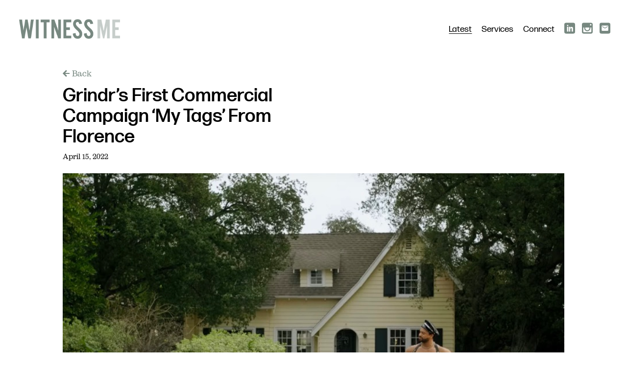

--- FILE ---
content_type: text/html; charset=UTF-8
request_url: https://www.witnessme.com/news/grindrs-first-commercial-campaign-my-tags-from-florence
body_size: 3381
content:

<!DOCTYPE html>

<html lang="en">

<head>

      <title>Witness Me | Grindrs First Commercial Campaign My Tags From Florence</title>
    <meta property="og:title" name="og:title" content="Witness Me | Grindrs First Commercial Campaign My Tags From Florence" />
    <meta name="description" content="" />
  <meta name="keywords" content="" />

  <meta property="og:description" name="og:description" content="" />
  <meta property="og:url" name="og:url" content="https://www.witnessme.com/grindrs-first-commercial-campaign-my-tags-from-florence" />
  <meta property="og:site_name" name="og:site_name" content="Witness Me" />

  <meta name="viewport" content="width=device-width, initial-scale=1.0">
<meta name="apple-mobile-web-app-capable" content="yes">
<meta name="apple-touch-fullscreen" content="yes">
<meta http-equiv="Content-Type" content="text/html; charset=utf-8">



<link rel="apple-touch-icon" sizes="76x76" href="/images/favicon/apple-touch-icon.png">
<link rel="icon" type="image/png" sizes="32x32" href="/images/favicon/favicon-32x32.png">
<link rel="icon" type="image/png" sizes="16x16" href="/images/favicon/favicon-16x16.png">
<link rel="manifest" href="/images/favicon/site.webmanifest">
<link rel="mask-icon" href="/images/favicon/safari-pinned-tab.svg" color="#778880">
<link rel="shortcut icon" href="/images/favicon/favicon.ico">
<meta name="msapplication-TileColor" content="#ffffff">
<meta name="msapplication-config" content="/images/favicon/browserconfig.xml">
<meta name="theme-color" content="#778880">

<link rel="stylesheet" href="https://use.typekit.net/vxe8ogo.css">
<link rel="stylesheet" type="text/css" href="/dist/styles.css?v=112322" />


<!-- Google tag (gtag.js) -->
<script async src="https://www.googletagmanager.com/gtag/js?id=UA-162674894-1"></script>
<script>
    window.dataLayer = window.dataLayer || [];

    function gtag() {
        dataLayer.push(arguments);
    }
    gtag('js', new Date());
    gtag('config', 'UA-162674894-1');
</script>

<script>
    (function(w, d, s, l, i) {
        w[l] = w[l] || [];
        w[l].push({
            'gtm.start': new Date().getTime(),
            event: 'gtm.js'
        });
        var f = d.getElementsByTagName(s)[0],
            j = d.createElement(s),
            dl = l != 'dataLayer' ? '&l=' + l : '';
        j.async = true;
        j.src = 'https://www.googletagmanager.com/gtm.js?id=' + i + dl;
        f.parentNode.insertBefore(j, f);
    })(window, document, 'script', 'dataLayer', 'GTM-TCH42DL');
</script>
</head>

<body class="modulepage news-detail">

  <!-- Google Tag Manager (noscript) -->
  <noscript><iframe src="https://www.googletagmanager.com/ns.html?id=GTM-TCH42DL" height="0" width="0" style="display:none;visibility:hidden"></iframe></noscript>
  <!-- End Google Tag Manager (noscript) -->

  
<header>

	<div class="inner">

		<a href="/" class="logo">
							<img src="/images/pics/719_eUQYb7_witness-me-logopng.png" class="photo gif" alt="Witness Me" />
					</a>

		<div class="menuBtn">
			<div class="ib v-middle">
				<span class="line"></span>
				<span class="line"></span>
			</div>
		</div>

	</div>

	<nav>

		<ul>

			
				
				<li class="">
					<a href="/latest-all" target="_parent" class="pageOn">
						Latest					</a>
				</li>

			
				
				<li class="">
					<a href="/services" target="_parent" class="">
						Services					</a>
				</li>

			
				
				<li class="">
					<a href="/connect" target="_parent" class="">
						Connect					</a>
				</li>

			
			<li class="social">
				<ul>
<li><a href="https://www.linkedin.com/company/witness-me/" target="_blank" rel="noopener">LinkedIn</a></li>
<li><a href="https://www.instagram.com/witness____me/" target="_blank" rel="noopener">Instagram</a></li>
<li><a href="/cdn-cgi/l/email-protection#6e040b0000172e19071a000b1d1d030b400d0103" target="_blank" rel="noopener">Email</a></li>
</ul>			</li>

		</ul>

	</nav>

</header>
  <main>

    <section id="content">

      <article class="inner modules">

        <div class="intro">
          <a href="/latest-all" class="breadcrumb">
            <svg xmlns="http://www.w3.org/2000/svg" width="19.289" height="19.325" viewBox="0 0 19.289 19.325">
              <g id="Group_35" data-name="Group 35" transform="translate(19.289) rotate(90)" style="isolation: isolate">
                <path id="Union_2" data-name="Union 2" d="M9.662,19.264l-.025.025L0,9.652,2.666,6.986l5.5,5.5V0h2.991V12.488l5.5-5.5,2.666,2.666L9.687,19.289Z" transform="translate(0 0)" fill="#778880" style="mix-blend-mode: difference;isolation: isolate" />
              </g>
            </svg>

            Back
          </a>
          <h1>Grindr’s First Commercial Campaign ‘My Tags’ From Florence</h1>
          <span class="date">
            April 15, 2022          </span>

          <div class="featured cell">
            <div class="mediawrap" style="padding-top: 60.023041474654%;">
              <img class="photo loadmeview jpg" src="[data-uri]" data-img="728_PTgdIs_f1e1ce51-979d-46fa-bce3-a96911003f5d_1_201_ajpeg.jpg" alt="" />
            </div>
          </div>

          <div class="details">
            <p><span style="font-weight: 400;">Wave your freak flag (tag) high! Florence's new work for Grindr 'My Tags' is the brand's first commercial campaign, a cheeky visual representation of the app's profile filters that allow users to filter prospective partners by common sexual interests rather than physical attributes. "Grindr&rsquo;s new campaign is all about acceptance and inclusion," says Florence Executive Producer Ned Brown, "There&rsquo;s nothing more healthy, liberating, and authentic than accepting people for who they are and letting them know it&rsquo;s okay to express themselves fully." An Ad Age Creativity Editor's Pick!</span><br /><br /><a href="https://adage.com/creativity/work/grindrs-first-commercial-celebrates-users-kinks/2411836">Learn More</a></p>          </div>

        </div>

        
      </article>

      <div class="more-stories">
        <h2>More Stories</h2>
        <div class="grid">

          
            
            <div class="cell">
              <a href="/news/arts-and-sciences-adam-and-dave-direct-jean-smart-in-playful-and-nostalgic-campaign-for-olipop">
                <div class="image">
                  <div class="mediawrap" style="padding-top: 56.25%;">
                    <img class="photo loadmeview png" src="[data-uri]" data-img="728_nUgO0w_olipop-adam-and-davepng.png" alt="Arts & Sciences’ Adam & Dave Direct Jean Smart in Playful and Nostalgic Campaign for Olipop" />
                  </div>
                </div>
                <div class="text">
                                      <p class="date">January 22, 2026</p>
                                    <h2 class="headline">Arts & Sciences’ Adam & Dave Direct Jean Smart in Playful and Nostalgic Campaign for Olipop</h2>
                </div>
              </a>
            </div>

          
            
            <div class="cell">
              <a href="/news/neighborhood-watchs-daren-rabinovitch-talks-magical-realism-and-nonames-andquothundred-acresandquot-with-curation-hour">
                <div class="image">
                  <div class="mediawrap" style="padding-top: 56.25%;">
                    <img class="photo loadmeview png" src="[data-uri]" data-img="728_kUvGSL_hundred-acres-curation-hourpng.png" alt="Neighborhood Watch’s Daren Rabinovitch Talks Magical Realism and Noname’s &quot;Hundred Acres&quot; With Curation Hour" />
                  </div>
                </div>
                <div class="text">
                                      <p class="date">January 21, 2026</p>
                                    <h2 class="headline">Neighborhood Watch’s Daren Rabinovitch Talks Magical Realism and Noname’s &quot;Hundred Acres&quot; With Curation Hour</h2>
                </div>
              </a>
            </div>

          
            
            <div class="cell">
              <a href="/news/greenpoint-picturess-the-hudson-dusters-direct-visceral-high-speed-campaign-for-callaway">
                <div class="image">
                  <div class="mediawrap" style="padding-top: 56.25%;">
                    <img class="photo loadmeview png" src="[data-uri]" data-img="728_utUzBq_callaway-greenpointpng.png" alt="Greenpoint Pictures’s The Hudson Dusters Direct Visceral High-Speed Campaign for Callaway" />
                  </div>
                </div>
                <div class="text">
                                      <p class="date">January 20, 2026</p>
                                    <h2 class="headline">Greenpoint Pictures’s The Hudson Dusters Direct Visceral High-Speed Campaign for Callaway</h2>
                </div>
              </a>
            </div>

          
        </div>
      </div>

    </section>

  </main>

  
<footer class="addb4">
	
	<div class="inner ib v-middle">
	
		<p class="DATE">&copy; 2026 Daughters Content LLC. </p>
	
		<div class="social standard">
			<ul>
<li><a href="https://www.linkedin.com/company/witness-me/" target="_blank" rel="noopener">LinkedIn</a></li>
<li><a href="https://www.instagram.com/witness____me/" target="_blank" rel="noopener">Instagram</a></li>
<li><a href="/cdn-cgi/l/email-protection#a7cdc2c9c9dee7d0ced3c9c2d4d4cac289c4c8ca" target="_blank" rel="noopener">Email</a></li>
</ul>		</div>

		<p class="credit">Site by &nbsp;<a href="http://www.eastofwestern.com" target="_blank">East of Western </a></p>
	
	</div>
	
</footer>
  <div id="overlay" class="addb4">
	<div class="closer closeoverlay">
		<div class="closeIcon">
			<span class="line"></span>
			<span class="line"></span>
		</div>
	</div>
	<div class="inner ib v-middle">
	
	</div>
	
</div>
  

<script data-cfasync="false" src="/cdn-cgi/scripts/5c5dd728/cloudflare-static/email-decode.min.js"></script><script src="https://cdn.jsdelivr.net/npm/intersection-observer@0.7.0/intersection-observer.js"></script>
<script src="/dist/site.js?v=080122"></script>
<script defer src="https://static.cloudflareinsights.com/beacon.min.js/vcd15cbe7772f49c399c6a5babf22c1241717689176015" integrity="sha512-ZpsOmlRQV6y907TI0dKBHq9Md29nnaEIPlkf84rnaERnq6zvWvPUqr2ft8M1aS28oN72PdrCzSjY4U6VaAw1EQ==" data-cf-beacon='{"version":"2024.11.0","token":"136214295b9b471a97343c09294ddeb3","r":1,"server_timing":{"name":{"cfCacheStatus":true,"cfEdge":true,"cfExtPri":true,"cfL4":true,"cfOrigin":true,"cfSpeedBrain":true},"location_startswith":null}}' crossorigin="anonymous"></script>
</body>

</html>

--- FILE ---
content_type: text/css
request_url: https://www.witnessme.com/dist/styles.css?v=112322
body_size: 5062
content:
.preload *{transition:none!important}*{border:0;margin:0;padding:0}html{font-size:100%}.wf-loading .tk-fade{opacity:0;transition:opacity 1s}.wf-active .tk-fade{opacity:1}body{width:100%;color:#000;-webkit-font-smoothing:antialiased;-moz-osx-font-smoothing:grayscale;-webkit-text-size-adjust:none;-moz-text-size-adjust:none;-ms-text-size-adjust:none;-webkit-tap-highlight-color:#0000;background:#fff;font-family:sans-serif;font-size:1rem;font-style:normal;font-weight:400}body.masonry{overflow-y:scroll}a{color:inherit;text-decoration:underline}h1,h2,h3{font-weight:500}h1,h2,h3,p{margin-bottom:20px;line-height:1.4}h1:last-child,h2:last-child,h3:last-child,p:last-child{margin-bottom:0}em,i{font-style:italic}label,input,textarea,select{font-size:16px;display:block}input[type=checkbox],input[type=radio]{display:inline-block}input,textarea{height:34px;color:#000;box-sizing:border-box;-webkit-appearance:none;appearance:none;background-color:#0000;border:1px solid #000;border-radius:0;padding:0 10px}input[type=submit]{cursor:pointer;box-sizing:border-box;-webkit-appearance:none;appearance:none;border:0;border-radius:0;padding:0 10px}label{padding-bottom:5px}.cover{opacity:0;background-position:50%;background-repeat:no-repeat;background-size:cover}.cover.loaded{opacity:1;transition:opacity .3s}.loadme,.loadmeview,.bg-loadme{opacity:0}.loadme.loaded,.loadmeview.loaded,.bg-loadme.loaded{opacity:1;transition:opacity .3s}.photo.size-width{width:102%;height:auto;position:absolute;top:50%;left:50%;transform:translate(-50%,-50%)}.photo.size-height{width:auto;height:102%;position:absolute;top:50%;left:50%;transform:translate(-50%,-50%)}.resize-image{overflow:hidden}.social ul li{opacity:0;transition:opacity .3s}.social ul li.loaded{opacity:1}.text-block img,.text-block video{height:auto;max-width:100%;display:block}.text-block .cols{flex-wrap:wrap;justify-content:space-between;align-items:flex-start;display:flex}.text-block .cols .col{display:block}h1{font-size:3.4vw;line-height:1.3}h2{font-size:3rem}h3{font-size:2rem}p{font-size:1rem}p.forma{font-family:forma-djr-text,sans-serif}p.forma strong,p.forma b{font-weight:500}.cell{position:relative}.cell .mediawrap{width:100%;height:0;position:relative}.cell .mediawrap img.photo,.cell .mediawrap video{width:100%;height:100%;object-fit:cover;display:block;position:absolute;top:0;left:0}main{z-index:1;margin:0 auto;position:relative}main article{min-height:calc(100vh - 127px)}main #content:before{content:"";height:140px;display:block}.homepage main #content:before{display:none}header{width:100%;height:120px;z-index:100;background-color:#0000;transition:background-color .5s,height .5s,transform .5s;position:fixed;top:0;left:0}header .inner{z-index:15;width:100%;height:100%;pointer-events:none;position:absolute}header .inner .logo{width:210px;height:auto;pointer-events:all;position:absolute;top:50%;left:3%;transform:translateY(-50%)}header .inner .logo img,header .inner .logo svg{width:100%;height:auto;transition:filter .5s;display:block}header .inner .logo img *,header .inner .logo svg *{fill:#000}header .inner .menuBtn{cursor:pointer;z-index:3;pointer-events:all;display:none;position:absolute;top:50%;right:3.5%;transform:translateY(-50%)}header .inner .menuBtn div{width:38px;height:22px;background-color:#0000;flex-flow:column;justify-content:space-evenly;align-items:center;transition:background-color .2s;display:flex;position:relative}header .inner .menuBtn div .line{height:7px;width:80%;opacity:1;transform-origin:50%;transition-property:background-color,opacity,transform,top;transition-duration:.2s,.1s,.3s,.3s;transition-delay:0s,0s,0s,0s;display:block;position:absolute;transform:rotate(0deg)}header .inner .menuBtn div .line:nth-child(1){background-color:#468a7c;top:0}header .inner .menuBtn div .line:nth-child(2){z-index:5;background-color:#c2d1ce;top:14px}header nav{width:100%;height:auto;z-index:14;text-align:center;justify-content:flex-end;transition:transform .3s ease-in-out;display:flex;position:absolute;top:50%;right:20px;transform:translateY(-50%)}header nav ul{opacity:1;flex-wrap:wrap;justify-content:center;align-items:center;list-style-type:none;transition:opacity .4s ease-in;display:flex}header nav ul li{margin-right:20px;font-family:forma-djr-text,sans-serif;font-size:1.1rem;font-weight:400;position:relative}header nav ul li:last-child{margin-right:0}header nav ul li a{color:#000;text-decoration:none;transition:color .5s;position:relative}header nav ul li a:after{content:"";width:0;height:1px;background-color:currentColor;transition:width .2s;position:absolute;bottom:1px;left:50%;transform:translate(-50%)}header nav ul li a:hover:after,header nav ul li a.pageOn:after{width:100%}header nav ul li:hover ul.subs{display:block}header nav ul li.social ul li{margin-right:14px}header nav ul li.social ul li a:after{display:none}header nav ul li.social ul li svg{width:22px}header nav ul li.social ul li svg *{fill:#778880;transition:fill .5s}.scrolled header{height:80px;background-color:#9bb1a7f5}.scrolled header .inner .logo img{filter:brightness(0)invert()}.scrolled header nav ul li a{color:#fff}.scrolled header nav ul li.social svg *{fill:#fff}.darklogo header .inner .logo img{filter:invert()}.homepage header{transform:translateY(-100%)}.homepage.show_header header{transform:translateY(0)}.menuOn header .inner .logo img{filter:brightness(0)invert(100)}.menuOn header .inner .menuBtn div .line{transition-property:background-color,opacity,transform,top;transition-duration:.2s,.1s,.3s,.3s;transition-delay:0s,0s,0s,0s}.menuOn header .inner .menuBtn div .line:nth-child(1){top:7px;transform:rotate(135deg)}.menuOn header .inner .menuBtn div .line:nth-child(2){top:7px;transform:rotate(45deg)}.menuOn header nav{pointer-events:all;transform:translate(0)}.menuOn header nav ul{opacity:1}@media (max-width:767px){header .inner .logo{left:5%}header .inner .menuBtn{height:20px;display:block;right:5%}header nav{width:100%;height:100vh;pointer-events:none;background-color:#9bb1a7;flex-direction:column;justify-content:center;align-items:center;display:flex;position:fixed;top:0;left:0;transform:translate(-100%)}header nav ul{flex-direction:column;display:flex}header nav ul li{margin:0 auto;padding:1rem 0;font-size:10vw}header nav ul li a{color:#fff;text-decoration:none}header nav ul li.social ul{flex-direction:row;display:flex}header nav ul li.social ul li{margin:0 10px}header nav ul li.social ul li svg *{fill:#fff}}footer{z-index:5;text-align:center;color:#000;position:relative}footer .inner{width:93%;text-align:center;flex-flow:row;justify-content:space-between;align-items:center;margin:auto;padding:45px 0;font-size:0;line-height:0;display:flex}footer .inner p{min-width:225px;margin-bottom:0;font-family:Montserrat,sans-serif;font-size:.9rem;font-weight:300}footer .inner p.date{text-align:left}footer .inner p.credit{text-align:right}footer .inner p a{color:#000;text-decoration:none;transition:color .2s}footer .inner p a:hover{cursor:pointer;color:#fff}footer .inner ul{list-style-type:none}footer .inner .social{width:auto}footer .inner .social ul{flex-flow:row;justify-content:space-evenly;display:flex}footer .inner .social ul li{vertical-align:middle;margin:0 5px;display:inline-block}footer .inner .social ul li svg{width:20px;height:auto}footer .inner .social ul li svg *{stroke:none;fill:#000;transition:fill .2s}footer .inner .social ul li svg:hover *{fill:#fff}.homepage footer{width:96%;background-color:#9eb3aa;margin:0 auto}.news-detail footer,.modulepage footer{color:#fff;background-color:#9eb3aa}.news-detail footer .social li svg *,.modulepage footer .social li svg *{fill:#fff}@media (max-width:767px){footer .inner{width:90%;flex-direction:column}footer .inner .social{order:1;margin-bottom:10px}footer .inner p.credit{order:2;margin-bottom:10px}footer .inner p{min-width:unset;order:3}}#intro{width:100%;height:100vh;position:fixed;top:0;left:0;overflow:hidden}#intro .wrap{width:115%;margin-top:-2%;margin-left:-2%;position:relative}#intro .wrap p{color:#fff;-webkit-text-stroke:.5px #635682;font-family:alternate-gothic-no-1-d,sans-serif;font-size:8.5vw;font-weight:500;line-height:.8}#intro .wrap p span{-webkit-text-stroke:0px #635682;color:#9eb3aa}#intro .wrap p span.light_green{color:#c0dbcf}#intro .down_arrow{cursor:pointer;transition:transform .3s;position:absolute;bottom:40px;left:40px;transform:scale(1)}#intro .down_arrow:hover{transform:scale(.95)}@media (max-width:767px){#intro .wrap{width:200%;margin-top:-20%;margin-left:0}#intro .wrap p{font-size:20vw}#intro .down_arrow{width:30px;height:auto;bottom:120px}}h2.section_title{text-align:center;margin-bottom:50px;font-family:forma-djr-text,sans-serif;font-size:2.4rem}.afterIntro{width:96%;min-height:100vh;background-color:#fff;margin:100vh auto 0;position:relative}.alt_grid{width:82%;margin:0 auto;padding-top:9%;position:relative}.alt_grid .more{text-align:center;padding-bottom:120px;display:block}.alt_grid .more a{color:#000;font-family:forma-djr-text,sans-serif;font-size:2.5vw;font-weight:500;text-decoration:none;transition:color .2s;position:relative}.alt_grid .more a:hover{color:#778880}.alt_grid .more a:after{content:"";width:100%;height:4px;background-color:#778880;position:absolute;bottom:-5px;left:0}.alt_grid .cell{flex-wrap:wrap;justify-content:space-between;align-items:center;margin-bottom:120px;display:flex}.alt_grid .cell a{text-decoration:none}.alt_grid .cell .col.image{width:55%;display:block}.alt_grid .cell .col.image img.photo,.alt_grid .cell .col.image video{box-sizing:border-box;border:2px solid #0000;border-radius:0;transition:all .3s}.alt_grid .cell .col.info{width:40%;transition:color .3s}.alt_grid .cell .col.info p{margin-bottom:15px;font-family:sutro,serif;font-size:1rem}.alt_grid .cell .col.info h2{font-family:forma-djr-text,sans-serif;font-size:2.7rem;line-height:1.1}.alt_grid .cell .col.info svg{margin-top:30px;transition:transform .3s ease-in;transform:translate(0)}.alt_grid .cell .col.info svg *{fill:#000;transition:fill .3s}.alt_grid .cell:nth-child(2n) .col.image{order:2}.alt_grid .cell:nth-child(2n) .col.info{order:1}.alt_grid .cell:hover .info{color:#9eb3aa}.alt_grid .cell:hover .info svg{transform:translate(5px)}.alt_grid .cell:hover .info svg *{fill:#9eb3aa}.alt_grid .cell:hover .col.image img.photo,.alt_grid .cell:hover .col.image video{border:2px solid #9eb3aa;border-radius:75px}@media (max-width:767px){h2.section_title{margin-bottom:20px;font-size:8vw}.afterIntro,.alt_grid{width:90%}.alt_grid .cell{flex-direction:column;margin-bottom:30px}.alt_grid .cell .col.image{width:100%;order:1!important}.alt_grid .cell .col.info{width:100%;margin-top:10px;order:2!important}.alt_grid .cell .col.info p{margin-bottom:5px}.alt_grid .cell .col.info h2{margin-bottom:10px;font-size:6vw}.alt_grid .cell .col.info svg{margin-top:0}.alt_grid .more a{font-size:6vw}}@media (max-width:896px) and (orientation:landscape){.alt_grid .cell .col.info h2{font-size:1.8rem}.alt_grid .cell .col.info svg{margin-top:5px}}.about{width:84%;margin:75px auto;display:block}.about .text-block h2{padding:4px 3px 2px;font-family:forma-djr-text,sans-serif;font-size:2.2vw;line-height:.9;display:inline-block}.about .text-block h3{font-size:1.5vw;font-weight:700}.about .text-block.first{width:75%}.about .text-block.first h1,.about .text-block.first h2,.about .text-block.first h3{color:#778880}.about .text-block.first h1{color:#778880;font-family:forma-djr-text,sans-serif;font-size:3.1vw;font-weight:500;line-height:1.2}.about .text-block.second{width:100%;margin:0}.about .text-block.second.background{width:calc(100% - 8rem);margin-bottom:80px}.about .text-block.second .cols{flex-wrap:wrap;justify-content:space-between;align-items:flex-start;display:flex}.about .text-block.second .cols .col{width:44%;font-family:sutro,serif;font-size:1.4rem;font-weight:400}.about .text-block.second .cols .col.forma{min-height:unset;border-bottom:0;font-family:forma-djr-text,sans-serif;line-height:2}.about .text-block.second .cols .col h2{color:#fff;background-color:#c0dbcf;padding:4px 3px 2px;font-family:forma-djr-text,sans-serif;font-size:2.2vw;line-height:.9;display:inline-block}.about .text-block.second .cols .col p{min-height:100px;border-bottom:0 solid #a5a5a5;margin-bottom:50px;padding-bottom:40px;font-family:sutro,serif;font-size:1.3rem;font-weight:300}.about .text-block.second .cols .col p:first-of-type{border-bottom:1px solid #a5a5a5}.about .text-block.second .cols .col p.forma{min-height:unset;border-bottom:0;font-family:forma-djr-text,sans-serif;line-height:2}.about .text-block.second .cols .col a{color:#000;transition:color .2s}.about .text-block.second .cols .col a:hover{color:#d67361}.about .text-block.with_columns ul{columns:4;list-style-type:none}.about .text-block.with_columns ul li{padding:5px 0;font-family:sutro,serif;font-size:1.4rem;font-weight:300}.about .text-block.background{background-color:#c0dbcf;border-radius:52px;padding:4rem}.about .text-block.background h2{margin-bottom:30px;font-size:2.2rem;line-height:1.3}.about .text-block.background p{margin-bottom:30px;font-family:sutro,serif;font-size:1.5rem;font-weight:300}.about .text-block.background p.forma{font-family:forma-djr-text,sans-serif}.about .text-block.background p:last-child{margin-bottom:0}.about .text-block.background.intro{width:57%;margin:50px 0 120px auto}.about .slideshow{margin-top:50px}@media (max-width:767px){.about{width:90%;margin:0 auto}.about .text-block h2{font-size:6vw}.about .text-block h3{font-size:4vw}.about .text-block.first{width:100%;margin-bottom:40px}.about .text-block.first h1{font-size:8vw}.about .text-block.second .cols{flex-direction:column}.about .text-block.second .cols .col{width:100%}.about .text-block.second .cols .col.forma{margin-bottom:0}.about .text-block.second .cols .col h2{font-size:6vw}.about .text-block.background{margin-bottom:50px;padding:2rem;width:calc(100% - 4rem)!important}.about .text-block.background h2{font-size:1.5rem}.about .text-block.background p{font-size:1.2rem}.about .text-block.background.intro{margin:50px 0}.about .text-block.with_columns ul{columns:1}.about .slideshow{margin-top:30px}}@media (max-width:896px) and (orientation:landscape){.about{margin:0 auto}.about .text-block.second .cols .col,.about .text-block.second .cols .col p{font-size:1rem}}.contact{width:85%;margin:45px auto;display:block}.contact .text-block.first{width:65%;margin-bottom:50px;margin-left:0}.contact .text-block.first h1{color:#778880;font-family:forma-djr-text,sans-serif;font-size:5.2vw;font-weight:500;line-height:1.1}.contact .text-block.second{width:65%;margin:0 6% 50px auto}.contact .text-block.second .cols{flex-flow:column;display:flex}.contact .text-block.second .cols .col{width:100%;border-bottom:1px solid #d3d3d3;flex-flow:row;justify-content:flex-start;align-items:flex-start;margin-bottom:20px;padding:25px 0 0;display:flex}.contact .text-block.second .cols .col strong{background-color:#c0dbcf;padding:0 2px;font-weight:500}.contact .text-block.second .cols .col p{margin-bottom:0;font-family:forma-djr-text,sans-serif;font-size:1.1rem;font-weight:400;line-height:1.7}.contact .text-block.second .cols .col a{color:#000;transition:color .2s}.contact .text-block.second .cols .col a:hover{color:#d67361}.contact .text-block.second .cols .col div{min-width:210px;margin:0 25% 25px 0}.contact .text-block.second .cols .col div.social ul{margin-top:5px;list-style-type:none;display:flex}.contact .text-block.second .cols .col div.social ul li{margin-right:12px}.contact .text-block.second .cols .col div.social ul li svg{width:30px}.contact .text-block.second .cols .col div.social ul li svg *{fill:#000;transition:fill .2s}.contact .text-block.second .cols .col div.social ul li svg:hover *{fill:#c0dbcf}.contact .text-block.second .cols .col form{opacity:1;pointer-events:all;flex-flow:row;align-items:center;display:flex}.contact .text-block.second .cols .col form.hide{display:none}.contact .text-block.second .cols .col form input[type=email],.contact .text-block.second .cols .col form input[type=text]{background-color:#fff;border:0;margin-right:10px;font-family:forma-djr-text,sans-serif;font-size:1.1rem}.contact .text-block.second .cols .col form input[type=image]{cursor:pointer;height:auto;width:22px;border:0;padding:0}.contact .text-block.second .cols .col #news_message{color:#778880;margin-top:5px;font-size:.9rem;display:inline-block}.contact .slideshow_wrap{width:100%;flex-wrap:wrap;justify-content:flex-start;align-items:flex-start;display:flex;position:relative}.contact .slideshow_wrap .slideshow{width:65%;margin-right:5%;position:relative}.contact .slideshow_wrap .text-block{width:30%;margin:0}.contact .slideshow_wrap .text-block hr{border-bottom:1px solid #d3d3d3;margin:25px 0;display:block}.contact .slideshow_wrap .text-block strong{background-color:#c0dbcf;padding:0 2px;font-weight:500}.contact .slideshow_wrap .text-block p{margin-bottom:0;font-family:forma-djr-text,sans-serif;font-size:1.1rem;font-weight:400;line-height:1.7}.contact .slideshow_wrap .text-block a{color:#000;transition:color .2s}.contact .slideshow_wrap .text-block a:hover{color:#d67361}.contact .slideshow_wrap .text-block .social ul{margin-top:5px;list-style-type:none;display:flex}.contact .slideshow_wrap .text-block .social ul li{margin-right:12px}.contact .slideshow_wrap .text-block .social ul li svg{width:30px}.contact .slideshow_wrap .text-block .social ul li svg *{fill:#000;transition:fill .2s}.contact .slideshow_wrap .text-block .social ul li svg:hover *{fill:#c0dbcf}.contact .slideshow_wrap .text-block form{opacity:1;pointer-events:all;flex-flow:row;align-items:center;margin-top:20px;display:flex}.contact .slideshow_wrap .text-block form.hide{display:none}.contact .slideshow_wrap .text-block form input[type=email],.contact .slideshow_wrap .text-block form input[type=text]{background-color:#f4f4f4;border:0;margin-right:10px;font-family:forma-djr-text,sans-serif;font-size:1.1rem}.contact .slideshow_wrap .text-block form input[type=image]{cursor:pointer;height:auto;width:22px;border:0;padding:0}.contact .slideshow_wrap .text-block #news_message{color:#778880;margin-top:5px;font-size:.9rem;display:inline-block}@media (max-width:767px){.contact{width:90%;margin:0 auto}.contact .slideshow_wrap .slideshow{width:100%;margin:0 auto 40px}.contact .slideshow_wrap .text-block{width:100%}.contact .text-block.first{width:100%;margin:0 auto 20px}.contact .text-block.first h1{font-size:8vw}.contact .text-block.second{width:100%}.contact .text-block.second .cols{flex-direction:column}.contact .text-block.second .cols .col{width:100%;flex-direction:column}.contact .text-block.second .cols .col strong,.contact .text-block.second .cols .col b{font-size:6vw}}@media (max-width:896px) and (orientation:landscape){.contact{margin:0 auto}}.modulepage .more-stories{width:100%;height:auto;color:#fff;background-color:#9eb3aa;margin-top:140px;padding:50px 0;display:block;position:relative}.modulepage .more-stories h2{text-align:center;font-family:forma-djr-text,sans-serif;font-size:2.4rem;font-weight:500}.modulepage .more-stories h2.headline{text-align:left;font-size:1.4rem;line-height:1.2}.modulepage .more-stories .grid{width:80%;flex-flow:row;justify-content:space-between;align-items:baseline;margin:0 auto;display:flex}.modulepage .more-stories .grid .cell{width:32%;flex-flow:column;justify-content:flex-start}.modulepage .more-stories .grid .cell a{text-decoration:none}.modulepage .more-stories .grid .cell .image{width:100%;height:auto;margin:0 auto 10px}.modulepage .more-stories .grid .cell .image img{width:100%;height:auto}.modulepage .more-stories .grid .cell .text{width:100%;height:auto;margin:0 auto 0 0}.modulepage .more-stories .grid .cell .text p{margin-bottom:5px;font-family:sutro,serif;font-size:.9rem}@media (max-width:767px){.modulepage .more-stories{margin-top:60px}.modulepage .more-stories h2.headline,.modulepage .more-stories h2{font-size:6vw}.modulepage .more-stories .grid{width:90%;flex-direction:column}.modulepage .more-stories .grid .cell{width:100%;margin-bottom:30px}.modulepage .more-stories .grid .cell .text p{font-size:1rem}}.news .filter{width:50%;height:auto;margin:0 auto 50px;display:block;position:relative}.news .filter ul{flex-flow:wrap;justify-content:center;align-items:center;list-style-type:none;display:flex}.news .filter ul li{margin:0 10px;font-family:forma-djr-text,sans-serif;font-size:.9rem;font-weight:400;position:relative}.news .filter ul li a{cursor:pointer;color:#9eb3aa;font-size:1.1rem;text-decoration:none;display:inline-block;position:relative}.news .filter ul li a:before{content:"";width:0%;height:1px;background:currentColor;transition:width .2s;display:block;position:absolute;bottom:0;left:50%;transform:translate(-50%)}.news .filter ul li a:hover:before,.news .filter ul li a.pageOn:before{width:100%}@media (max-width:767px){.news .filter{width:70%;margin:0 auto 20px}.news .filter ul li{margin:5px 10px}}@media (max-width:896px) and (orientation:landscape){.news .filter{width:90%}}.news-detail article.inner{width:80%;max-width:1200px;margin:0 auto}.news-detail article.inner .intro a.breadcrumb{color:#778880;flex-wrap:wrap;justify-content:flex-start;align-items:center;margin-bottom:15px;font-family:sutro,serif;font-size:1.1rem;text-decoration:none;display:flex}.news-detail article.inner .intro a.breadcrumb svg{width:14px;height:auto;margin-right:5px}.news-detail article.inner .intro a.breadcrumb svg *{fill:currentColor}.news-detail article.inner .intro h1{width:50%;margin-bottom:10px;font-family:forma-djr-text,sans-serif;font-size:2.4rem;line-height:1.1}.news-detail article.inner .intro .date{font-family:sutro,serif}.news-detail article.inner .intro .featured{width:100%;margin:25px auto 0;position:relative}.news-detail article.inner .intro .details{width:calc(100% - 50px);max-width:650px;margin:50px 0 50px 50px;font-family:sutro,serif}.news-detail article.inner .intro .details p{font-size:1.2rem}.news-detail article.inner .text-block{width:70%;margin:50px auto 50px 0;position:relative}.news-detail article.inner .text-block h1{font-family:forma-djr-text,sans-serif;font-size:4.7vw;line-height:1.1}.news-detail article.inner .text-block p{width:calc(100% - 50px);max-width:650px;margin:50px 0 50px 50px;font-family:sutro,serif;font-size:1.2rem}@media (max-width:767px){.news-detail article.inner{width:90%}.news-detail article.inner .intro h1{width:100%}.news-detail article.inner .intro .details,.news-detail article.inner .text-block{width:100%;margin:30px auto}.news-detail article.inner .text-block h1{font-size:9vw}.news-detail article.inner .text-block p{width:100%;margin:0 auto}}.centered{width:100%;margin:0 auto}.centered .cell{width:100%;margin:0 auto 50px;position:relative}.centered .cell.portrait{width:60%}.centered .cell img,.centered .cell video{width:100%;display:block;position:relative}.centered .cell .info{margin:10px 0 0}.centered .cell .info h2{font-size:1.5rem}.centered .cell .info p{font-size:1rem}.justified{width:84%;margin:0 auto}.flexgrid{width:80%;flex-flow:wrap;justify-content:space-between;align-items:baseline;margin:0 auto;list-style-type:none;display:flex}.flexgrid .cell{flex-direction:column;flex:0 0 32.5%;margin-bottom:75px;transition:all .3s;display:flex;position:relative}.flexgrid .cell.featured{flex-flow:wrap;flex:0 0 100%;justify-content:flex-start;align-items:flex-end;margin:0 35px 100px}.flexgrid .cell.featured .media{width:55%}.flexgrid .cell.featured .info{width:39%;margin:0 0 0 3%;transition:color .3s}.flexgrid .cell.featured .info h2{font-size:2.7rem;line-height:1.1}.flexgrid .cell.featured .info p{margin-bottom:15px;font-size:1rem}.flexgrid .cell.featured .info svg{margin-top:30px;transition:transform .3s ease-in;display:block;position:relative;transform:translate(0)}.flexgrid .cell .media{width:100%;position:relative}.flexgrid .cell .media .mediawrap{width:100%;height:0;position:relative;overflow:hidden}.flexgrid .cell .media .mediawrap img,.flexgrid .cell .media .mediawrap video{width:100%;height:100%;object-fit:cover;box-sizing:border-box;border:2px solid #0000;border-radius:0;transition:all .3s;display:block;position:absolute;top:0;left:0}.flexgrid .cell a{text-decoration:none}.flexgrid .cell:hover .mediawrap img{border:2px solid #9eb3aa;border-radius:75px}.flexgrid .cell:hover .info{color:#9eb3aa}.flexgrid .cell:hover .info svg{transform:translate(5px)}.flexgrid .cell:hover .info svg *{fill:#9eb3aa}.flexgrid .cell .info{width:90%;margin-top:20px;transition:color .3s;position:relative}.flexgrid .cell .info h2{margin-bottom:0;font-family:forma-djr-text,sans-serif;font-size:1.5rem;line-height:1.2}.flexgrid .cell .info p{margin-bottom:5px;font-family:Times;font-size:.9rem}@media (max-width:767px){.flexgrid{width:90%}.flexgrid .cell{width:100%;flex:unset;flex-direction:column!important;margin:0 auto 25px!important}.flexgrid .cell .info{margin:20px auto!important}.flexgrid .cell .info h2{font-size:6vw!important}.flexgrid .cell .info p{margin-bottom:5px!important;font-size:1rem!important}.flexgrid .cell .info:after{display:none!important}.flexgrid .cell .media,.flexgrid .cell .info{width:100%!important}}@media (max-width:896px) and (orientation:landscape){.flexgrid .cell.featured .info p{margin-bottom:10px}.flexgrid .cell.featured .info h2{font-size:1.8rem}.flexgrid .cell.featured .info:after{margin-top:5px}}.ar-rows{width:90%;margin:0 auto;position:relative}.ar-rows .row{text-align:center;justify-content:space-between;display:flex;position:relative}.ar-rows .row .cell{float:left;opacity:1;box-sizing:border-box;border:0 solid #fff;position:relative;overflow:hidden}.ar-rows .row .cell img.photo{z-index:1;width:auto;height:auto;display:block;position:relative}.masongrid{width:84%;margin:0 auto;list-style-type:none}.masongrid .grid-sizer,.masongrid .cell{width:47%;height:auto}.masongrid .gutter-sizer{width:6%}.masongrid .cell{float:left;text-align:left;display:block;overflow:hidden}.masongrid .cell .mediawrap{width:100%;height:0;position:relative;overflow:hidden}.masongrid .cell .mediawrap img.photo,.masongrid .cell .mediawrap video{width:100%;height:100%;object-fit:cover;display:block;position:absolute;top:0;left:0}.masongrid .cell.large{width:100%}.masongrid .cell a,.masongrid .cell img{width:100%;border:0;outline:0;text-decoration:none;display:block}.masongrid.effect-2 .cell{opacity:0}.masongrid.effect-2 .cell.shown,.masongrid .shown .cell,.no-js .masongrid figure.cell,.no-cssanimations .masongrid figure.cell{opacity:1}.masongrid.effect-1 figure.animate{animation:fadeIn .65s forwards}.masongrid.effect-2 figure.animate{opacity:1;animation:moveUp .65s forwards;transform:translateY(200px)}@-webkit-keyframes moveUp{0%{opacity:0}to{opacity:1;-webkit-transform:translateY(0)}}@keyframes moveUp{0%{opacity:0}to{opacity:1;transform:translateY(0)}}@keyframes fadeIn{to{opacity:1}}.slideshow{width:100%;text-align:center;justify-content:center;display:block;position:relative;top:auto;overflow:hidden}.slideshow figure.cell{width:100%;height:70vh;justify-content:center;align-items:center;margin:0 auto;display:flex}.slideshow figure.cell img.photo,.slideshow figure.cell video{width:100%;height:100%;object-fit:cover;border-radius:166px;display:block;position:absolute;top:0;left:0}@media (max-width:767px){.slideshow figure.cell{height:20vh}.slideshow figure.cell img.photo,.slideshow figure.cell video{border-radius:50px}}.flickity-page-dots{width:50%;flex-flow:row;justify-content:center;align-items:center;margin:25px auto;list-style-type:none;display:flex;position:relative}.flickity-page-dots li.dot{width:6px;height:20px;background-color:#707070;margin:0 10px;position:relative}.flickity-page-dots li.dot.is-selected{background-color:#000}#overlay{width:100%;height:100%;text-align:center;opacity:0;z-index:-1;background-color:#616161;transition:z-index 0s .4s,transform 0s .4s,opacity .3s;position:fixed;top:0;left:0;transform:translate(-100%)}#overlay.on{opacity:1;z-index:300;transition:z-index,transform,opacity .3s;transform:translate(0%)}#overlay .closer{width:100%;height:100%;z-index:1;position:absolute;top:0;left:0}#overlay .closer .closeIcon{width:22px;height:22px;z-index:11;cursor:pointer;transition:transform .2s;position:absolute;top:25px;right:25px;transform:scale(1)}#overlay .closer .closeIcon:hover{transform:scale(1.1)}#overlay .closer .closeIcon .line{width:100%;height:1px;background:#fff;display:block;position:absolute;top:50%;left:50%;transform:translate(-50%,-50%)rotate(45deg)}#overlay .closer .closeIcon .line:last-child{transform:translate(-50%,-50%)rotate(-45deg)}#overlay .inner{z-index:10;position:relative}#overlay .inner .wrap{width:100%;height:100%;text-align:center;position:relative}#overlay .inner .wrap video,#overlay .inner .wrap img{width:auto;height:100%;max-width:100%;max-height:100%;margin:0 auto;display:block}
/*# sourceMappingURL=styles.css.map */


--- FILE ---
content_type: text/javascript
request_url: https://www.witnessme.com/dist/site.js?v=080122
body_size: 24487
content:
(()=>{function t(t){return t&&t.__esModule?t.default:t}var e="undefined"!=typeof globalThis?globalThis:"undefined"!=typeof self?self:"undefined"!=typeof window?window:"undefined"!=typeof global?global:{},i={},n={},s=e.parcelRequire04be;null==s&&((s=function(t){if(t in i)return i[t].exports;if(t in n){var e=n[t];delete n[t];var s={id:t,exports:{}};return i[t]=s,e.call(s.exports,s,s.exports),s.exports}var o=new Error("Cannot find module '"+t+"'");throw o.code="MODULE_NOT_FOUND",o}).register=function(t,e){n[t]=e},e.parcelRequire04be=s),s.register("8OvKr",(function(t,e){
/*!
 * Flickity v2.3.0
 * Touch, responsive, flickable carousels
 *
 * Licensed GPLv3 for open source use
 * or Flickity Commercial License for commercial use
 *
 * https://flickity.metafizzy.co
 * Copyright 2015-2021 Metafizzy
 */
var i;window,i=function(t){return t},"function"==typeof define&&define.amd?define(["./flickity","./drag","./prev-next-button","./page-dots","./player","./add-remove-cell","./lazyload"],i):t.exports&&(t.exports=i(s("9eQBv"),s("9MK0d"),s("kQq2F"),s("9jOQA"),s("dZUeJ"),s("ku1p2"),s("4xO1v")))})),s.register("9eQBv",(function(t,e){!function(e,i){if("function"==typeof define&&define.amd)define(["ev-emitter/ev-emitter","get-size/get-size","fizzy-ui-utils/utils","./cell","./slide","./animate"],(function(t,n,s,o,r,a){return i(e,t,n,s,o,r,a)}));else if(t.exports)t.exports=i(e,s("6egII"),s("7Xjok"),s("lddSr"),s("3FUpo"),s("k3wIa"),s("u0iOH"));else{var n=e.Flickity;e.Flickity=i(e,e.EvEmitter,e.getSize,e.fizzyUIUtils,n.Cell,n.Slide,n.animatePrototype)}}(window,(function(t,e,i,n,s,o,r){"use strict";var a=t.jQuery,l=t.getComputedStyle,c=t.console;function h(t,e){for(t=n.makeArray(t);t.length;)e.appendChild(t.shift())}var d=0,u={};function f(t,e){var i=n.getQueryElement(t);if(i){if(this.element=i,this.element.flickityGUID){var s=u[this.element.flickityGUID];return s&&s.option(e),s}a&&(this.$element=a(this.element)),this.options=n.extend({},this.constructor.defaults),this.option(e),this._create()}else c&&c.error("Bad element for Flickity: "+(i||t))}f.defaults={accessibility:!0,cellAlign:"center",freeScrollFriction:.075,friction:.28,namespaceJQueryEvents:!0,percentPosition:!0,resize:!0,selectedAttraction:.025,setGallerySize:!0},f.createMethods=[];var p=f.prototype;n.extend(p,e.prototype),p._create=function(){var e=this.guid=++d;for(var i in this.element.flickityGUID=e,u[e]=this,this.selectedIndex=0,this.restingFrames=0,this.x=0,this.velocity=0,this.originSide=this.options.rightToLeft?"right":"left",this.viewport=document.createElement("div"),this.viewport.className="flickity-viewport",this._createSlider(),(this.options.resize||this.options.watchCSS)&&t.addEventListener("resize",this),this.options.on){var n=this.options.on[i];this.on(i,n)}f.createMethods.forEach((function(t){this[t]()}),this),this.options.watchCSS?this.watchCSS():this.activate()},p.option=function(t){n.extend(this.options,t)},p.activate=function(){this.isActive||(this.isActive=!0,this.element.classList.add("flickity-enabled"),this.options.rightToLeft&&this.element.classList.add("flickity-rtl"),this.getSize(),h(this._filterFindCellElements(this.element.children),this.slider),this.viewport.appendChild(this.slider),this.element.appendChild(this.viewport),this.reloadCells(),this.options.accessibility&&(this.element.tabIndex=0,this.element.addEventListener("keydown",this)),this.emitEvent("activate"),this.selectInitialIndex(),this.isInitActivated=!0,this.dispatchEvent("ready"))},p._createSlider=function(){var t=document.createElement("div");t.className="flickity-slider",t.style[this.originSide]=0,this.slider=t},p._filterFindCellElements=function(t){return n.filterFindElements(t,this.options.cellSelector)},p.reloadCells=function(){this.cells=this._makeCells(this.slider.children),this.positionCells(),this._getWrapShiftCells(),this.setGallerySize()},p._makeCells=function(t){return this._filterFindCellElements(t).map((function(t){return new s(t,this)}),this)},p.getLastCell=function(){return this.cells[this.cells.length-1]},p.getLastSlide=function(){return this.slides[this.slides.length-1]},p.positionCells=function(){this._sizeCells(this.cells),this._positionCells(0)},p._positionCells=function(t){t=t||0,this.maxCellHeight=t&&this.maxCellHeight||0;var e=0;if(t>0){var i=this.cells[t-1];e=i.x+i.size.outerWidth}for(var n=this.cells.length,s=t;s<n;s++){var o=this.cells[s];o.setPosition(e),e+=o.size.outerWidth,this.maxCellHeight=Math.max(o.size.outerHeight,this.maxCellHeight)}this.slideableWidth=e,this.updateSlides(),this._containSlides(),this.slidesWidth=n?this.getLastSlide().target-this.slides[0].target:0},p._sizeCells=function(t){t.forEach((function(t){t.getSize()}))},p.updateSlides=function(){if(this.slides=[],this.cells.length){var t=new o(this);this.slides.push(t);var e="left"==this.originSide?"marginRight":"marginLeft",i=this._getCanCellFit();this.cells.forEach((function(n,s){if(t.cells.length){var r=t.outerWidth-t.firstMargin+(n.size.outerWidth-n.size[e]);i.call(this,s,r)||(t.updateTarget(),t=new o(this),this.slides.push(t)),t.addCell(n)}else t.addCell(n)}),this),t.updateTarget(),this.updateSelectedSlide()}},p._getCanCellFit=function(){var t=this.options.groupCells;if(!t)return function(){return!1};if("number"==typeof t){var e=parseInt(t,10);return function(t){return t%e!=0}}var i="string"==typeof t&&t.match(/^(\d+)%$/),n=i?parseInt(i[1],10)/100:1;return function(t,e){return e<=(this.size.innerWidth+1)*n}},p._init=p.reposition=function(){this.positionCells(),this.positionSliderAtSelected()},p.getSize=function(){this.size=i(this.element),this.setCellAlign(),this.cursorPosition=this.size.innerWidth*this.cellAlign};var g={center:{left:.5,right:.5},left:{left:0,right:1},right:{right:0,left:1}};return p.setCellAlign=function(){var t=g[this.options.cellAlign];this.cellAlign=t?t[this.originSide]:this.options.cellAlign},p.setGallerySize=function(){if(this.options.setGallerySize){var t=this.options.adaptiveHeight&&this.selectedSlide?this.selectedSlide.height:this.maxCellHeight;this.viewport.style.height=t+"px"}},p._getWrapShiftCells=function(){if(this.options.wrapAround){this._unshiftCells(this.beforeShiftCells),this._unshiftCells(this.afterShiftCells);var t=this.cursorPosition,e=this.cells.length-1;this.beforeShiftCells=this._getGapCells(t,e,-1),t=this.size.innerWidth-this.cursorPosition,this.afterShiftCells=this._getGapCells(t,0,1)}},p._getGapCells=function(t,e,i){for(var n=[];t>0;){var s=this.cells[e];if(!s)break;n.push(s),e+=i,t-=s.size.outerWidth}return n},p._containSlides=function(){if(this.options.contain&&!this.options.wrapAround&&this.cells.length){var t=this.options.rightToLeft,e=t?"marginRight":"marginLeft",i=t?"marginLeft":"marginRight",n=this.slideableWidth-this.getLastCell().size[i],s=n<this.size.innerWidth,o=this.cursorPosition+this.cells[0].size[e],r=n-this.size.innerWidth*(1-this.cellAlign);this.slides.forEach((function(t){s?t.target=n*this.cellAlign:(t.target=Math.max(t.target,o),t.target=Math.min(t.target,r))}),this)}},p.dispatchEvent=function(t,e,i){var n=e?[e].concat(i):i;if(this.emitEvent(t,n),a&&this.$element){var s=t+=this.options.namespaceJQueryEvents?".flickity":"";if(e){var o=new a.Event(e);o.type=t,s=o}this.$element.trigger(s,i)}},p.select=function(t,e,i){if(this.isActive&&(t=parseInt(t,10),this._wrapSelect(t),(this.options.wrapAround||e)&&(t=n.modulo(t,this.slides.length)),this.slides[t])){var s=this.selectedIndex;this.selectedIndex=t,this.updateSelectedSlide(),i?this.positionSliderAtSelected():this.startAnimation(),this.options.adaptiveHeight&&this.setGallerySize(),this.dispatchEvent("select",null,[t]),t!=s&&this.dispatchEvent("change",null,[t]),this.dispatchEvent("cellSelect")}},p._wrapSelect=function(t){var e=this.slides.length;if(!(this.options.wrapAround&&e>1))return t;var i=n.modulo(t,e),s=Math.abs(i-this.selectedIndex),o=Math.abs(i+e-this.selectedIndex),r=Math.abs(i-e-this.selectedIndex);!this.isDragSelect&&o<s?t+=e:!this.isDragSelect&&r<s&&(t-=e),t<0?this.x-=this.slideableWidth:t>=e&&(this.x+=this.slideableWidth)},p.previous=function(t,e){this.select(this.selectedIndex-1,t,e)},p.next=function(t,e){this.select(this.selectedIndex+1,t,e)},p.updateSelectedSlide=function(){var t=this.slides[this.selectedIndex];t&&(this.unselectSelectedSlide(),this.selectedSlide=t,t.select(),this.selectedCells=t.cells,this.selectedElements=t.getCellElements(),this.selectedCell=t.cells[0],this.selectedElement=this.selectedElements[0])},p.unselectSelectedSlide=function(){this.selectedSlide&&this.selectedSlide.unselect()},p.selectInitialIndex=function(){var t=this.options.initialIndex;if(this.isInitActivated)this.select(this.selectedIndex,!1,!0);else{if(t&&"string"==typeof t)if(this.queryCell(t))return void this.selectCell(t,!1,!0);var e=0;t&&this.slides[t]&&(e=t),this.select(e,!1,!0)}},p.selectCell=function(t,e,i){var n=this.queryCell(t);if(n){var s=this.getCellSlideIndex(n);this.select(s,e,i)}},p.getCellSlideIndex=function(t){for(var e=0;e<this.slides.length;e++){if(-1!=this.slides[e].cells.indexOf(t))return e}},p.getCell=function(t){for(var e=0;e<this.cells.length;e++){var i=this.cells[e];if(i.element==t)return i}},p.getCells=function(t){t=n.makeArray(t);var e=[];return t.forEach((function(t){var i=this.getCell(t);i&&e.push(i)}),this),e},p.getCellElements=function(){return this.cells.map((function(t){return t.element}))},p.getParentCell=function(t){var e=this.getCell(t);return e||(t=n.getParent(t,".flickity-slider > *"),this.getCell(t))},p.getAdjacentCellElements=function(t,e){if(!t)return this.selectedSlide.getCellElements();e=void 0===e?this.selectedIndex:e;var i=this.slides.length;if(1+2*t>=i)return this.getCellElements();for(var s=[],o=e-t;o<=e+t;o++){var r=this.options.wrapAround?n.modulo(o,i):o,a=this.slides[r];a&&(s=s.concat(a.getCellElements()))}return s},p.queryCell=function(t){if("number"==typeof t)return this.cells[t];if("string"==typeof t){if(t.match(/^[#.]?[\d/]/))return;t=this.element.querySelector(t)}return this.getCell(t)},p.uiChange=function(){this.emitEvent("uiChange")},p.childUIPointerDown=function(t){"touchstart"!=t.type&&t.preventDefault(),this.focus()},p.onresize=function(){this.watchCSS(),this.resize()},n.debounceMethod(f,"onresize",150),p.resize=function(){if(this.isActive&&!this.isAnimating&&!this.isDragging){this.getSize(),this.options.wrapAround&&(this.x=n.modulo(this.x,this.slideableWidth)),this.positionCells(),this._getWrapShiftCells(),this.setGallerySize(),this.emitEvent("resize");var t=this.selectedElements&&this.selectedElements[0];this.selectCell(t,!1,!0)}},p.watchCSS=function(){this.options.watchCSS&&(-1!=l(this.element,":after").content.indexOf("flickity")?this.activate():this.deactivate())},p.onkeydown=function(t){var e=document.activeElement&&document.activeElement!=this.element;if(this.options.accessibility&&!e){var i=f.keyboardHandlers[t.keyCode];i&&i.call(this)}},f.keyboardHandlers={37:function(){var t=this.options.rightToLeft?"next":"previous";this.uiChange(),this[t]()},39:function(){var t=this.options.rightToLeft?"previous":"next";this.uiChange(),this[t]()}},p.focus=function(){var e=t.pageYOffset;this.element.focus({preventScroll:!0}),t.pageYOffset!=e&&t.scrollTo(t.pageXOffset,e)},p.deactivate=function(){this.isActive&&(this.element.classList.remove("flickity-enabled"),this.element.classList.remove("flickity-rtl"),this.unselectSelectedSlide(),this.cells.forEach((function(t){t.destroy()})),this.element.removeChild(this.viewport),h(this.slider.children,this.element),this.options.accessibility&&(this.element.removeAttribute("tabIndex"),this.element.removeEventListener("keydown",this)),this.isActive=!1,this.emitEvent("deactivate"))},p.destroy=function(){this.deactivate(),t.removeEventListener("resize",this),this.allOff(),this.emitEvent("destroy"),a&&this.$element&&a.removeData(this.element,"flickity"),delete this.element.flickityGUID,delete u[this.guid]},n.extend(p,r),f.data=function(t){var e=(t=n.getQueryElement(t))&&t.flickityGUID;return e&&u[e]},n.htmlInit(f,"flickity"),a&&a.bridget&&a.bridget("flickity",f),f.setJQuery=function(t){a=t},f.Cell=s,f.Slide=o,f}))})),s.register("6egII",(function(t,e){!function(e,i){"function"==typeof define&&define.amd?define(i):t.exports?t.exports=i():e.EvEmitter=i()}("undefined"!=typeof window?window:t.exports,(function(){"use strict";function t(){}var e=t.prototype;return e.on=function(t,e){if(t&&e){var i=this._events=this._events||{},n=i[t]=i[t]||[];return-1==n.indexOf(e)&&n.push(e),this}},e.once=function(t,e){if(t&&e){this.on(t,e);var i=this._onceEvents=this._onceEvents||{};return(i[t]=i[t]||{})[e]=!0,this}},e.off=function(t,e){var i=this._events&&this._events[t];if(i&&i.length){var n=i.indexOf(e);return-1!=n&&i.splice(n,1),this}},e.emitEvent=function(t,e){var i=this._events&&this._events[t];if(i&&i.length){i=i.slice(0),e=e||[];for(var n=this._onceEvents&&this._onceEvents[t],s=0;s<i.length;s++){var o=i[s];n&&n[o]&&(this.off(t,o),delete n[o]),o.apply(this,e)}return this}},e.allOff=function(){delete this._events,delete this._onceEvents},t}))})),s.register("7Xjok",(function(t,e){
/*!
 * getSize v2.0.3
 * measure size of elements
 * MIT license
 */!function(e,i){"function"==typeof define&&define.amd?define(i):t.exports?t.exports=i():e.getSize=i()}(window,(function(){"use strict";function t(t){var e=parseFloat(t);return-1==t.indexOf("%")&&!isNaN(e)&&e}var e="undefined"==typeof console?function(){}:function(t){console.error(t)},i=["paddingLeft","paddingRight","paddingTop","paddingBottom","marginLeft","marginRight","marginTop","marginBottom","borderLeftWidth","borderRightWidth","borderTopWidth","borderBottomWidth"],n=i.length;function s(t){var i=getComputedStyle(t);return i||e("Style returned "+i+". Are you running this code in a hidden iframe on Firefox? See https://bit.ly/getsizebug1"),i}var o,r=!1;function a(e){if(function(){if(!r){r=!0;var e=document.createElement("div");e.style.width="200px",e.style.padding="1px 2px 3px 4px",e.style.borderStyle="solid",e.style.borderWidth="1px 2px 3px 4px",e.style.boxSizing="border-box";var i=document.body||document.documentElement;i.appendChild(e);var n=s(e);o=200==Math.round(t(n.width)),a.isBoxSizeOuter=o,i.removeChild(e)}}(),"string"==typeof e&&(e=document.querySelector(e)),e&&"object"==typeof e&&e.nodeType){var l=s(e);if("none"==l.display)return function(){for(var t={width:0,height:0,innerWidth:0,innerHeight:0,outerWidth:0,outerHeight:0},e=0;e<n;e++)t[i[e]]=0;return t}();var c={};c.width=e.offsetWidth,c.height=e.offsetHeight;for(var h=c.isBorderBox="border-box"==l.boxSizing,d=0;d<n;d++){var u=i[d],f=l[u],p=parseFloat(f);c[u]=isNaN(p)?0:p}var g=c.paddingLeft+c.paddingRight,v=c.paddingTop+c.paddingBottom,m=c.marginLeft+c.marginRight,y=c.marginTop+c.marginBottom,w=c.borderLeftWidth+c.borderRightWidth,x=c.borderTopWidth+c.borderBottomWidth,b=h&&o,S=t(l.width);!1!==S&&(c.width=S+(b?0:g+w));var E=t(l.height);return!1!==E&&(c.height=E+(b?0:v+x)),c.innerWidth=c.width-(g+w),c.innerHeight=c.height-(v+x),c.outerWidth=c.width+m,c.outerHeight=c.height+y,c}}return a}))})),s.register("lddSr",(function(t,e){!function(e,i){"function"==typeof define&&define.amd?define(["desandro-matches-selector/matches-selector"],(function(t){return i(e,t)})):t.exports?t.exports=i(e,s("2cy71")):e.fizzyUIUtils=i(e,e.matchesSelector)}(window,(function(t,e){"use strict";var i={extend:function(t,e){for(var i in e)t[i]=e[i];return t},modulo:function(t,e){return(t%e+e)%e}},n=Array.prototype.slice;i.makeArray=function(t){return Array.isArray(t)?t:null==t?[]:"object"==typeof t&&"number"==typeof t.length?n.call(t):[t]},i.removeFrom=function(t,e){var i=t.indexOf(e);-1!=i&&t.splice(i,1)},i.getParent=function(t,i){for(;t.parentNode&&t!=document.body;)if(t=t.parentNode,e(t,i))return t},i.getQueryElement=function(t){return"string"==typeof t?document.querySelector(t):t},i.handleEvent=function(t){var e="on"+t.type;this[e]&&this[e](t)},i.filterFindElements=function(t,n){t=i.makeArray(t);var s=[];return t.forEach((function(t){if(t instanceof HTMLElement)if(n){e(t,n)&&s.push(t);for(var i=t.querySelectorAll(n),o=0;o<i.length;o++)s.push(i[o])}else s.push(t)})),s},i.debounceMethod=function(t,e,i){i=i||100;var n=t.prototype[e],s=e+"Timeout";t.prototype[e]=function(){var t=this[s];clearTimeout(t);var e=arguments,o=this;this[s]=setTimeout((function(){n.apply(o,e),delete o[s]}),i)}},i.docReady=function(t){var e=document.readyState;"complete"==e||"interactive"==e?setTimeout(t):document.addEventListener("DOMContentLoaded",t)},i.toDashed=function(t){return t.replace(/(.)([A-Z])/g,(function(t,e,i){return e+"-"+i})).toLowerCase()};var s=t.console;return i.htmlInit=function(e,n){i.docReady((function(){var o=i.toDashed(n),r="data-"+o,a=document.querySelectorAll("["+r+"]"),l=document.querySelectorAll(".js-"+o),c=i.makeArray(a).concat(i.makeArray(l)),h=r+"-options",d=t.jQuery;c.forEach((function(t){var i,o=t.getAttribute(r)||t.getAttribute(h);try{i=o&&JSON.parse(o)}catch(e){return void(s&&s.error("Error parsing "+r+" on "+t.className+": "+e))}var a=new e(t,i);d&&d.data(t,n,a)}))}))},i}))})),s.register("2cy71",(function(t,e){!function(e,i){"function"==typeof define&&define.amd?define(i):t.exports?t.exports=i():e.matchesSelector=i()}(window,(function(){"use strict";var t=function(){var t=window.Element.prototype;if(t.matches)return"matches";if(t.matchesSelector)return"matchesSelector";for(var e=["webkit","moz","ms","o"],i=0;i<e.length;i++){var n=e[i]+"MatchesSelector";if(t[n])return n}}();return function(e,i){return e[t](i)}}))})),s.register("3FUpo",(function(t,e){!function(e,i){"function"==typeof define&&define.amd?define(["get-size/get-size"],(function(t){return i(e,t)})):t.exports?t.exports=i(e,s("7Xjok")):(e.Flickity=e.Flickity||{},e.Flickity.Cell=i(e,e.getSize))}(window,(function(t,e){"use strict";function i(t,e){this.element=t,this.parent=e,this.create()}var n=i.prototype;return n.create=function(){this.element.style.position="absolute",this.element.setAttribute("aria-hidden","true"),this.x=0,this.shift=0,this.element.style[this.parent.originSide]=0},n.destroy=function(){this.unselect(),this.element.style.position="";var t=this.parent.originSide;this.element.style[t]="",this.element.style.transform="",this.element.removeAttribute("aria-hidden")},n.getSize=function(){this.size=e(this.element)},n.setPosition=function(t){this.x=t,this.updateTarget(),this.renderPosition(t)},n.updateTarget=n.setDefaultTarget=function(){var t="left"==this.parent.originSide?"marginLeft":"marginRight";this.target=this.x+this.size[t]+this.size.width*this.parent.cellAlign},n.renderPosition=function(t){var e="left"===this.parent.originSide?1:-1,i=this.parent.options.percentPosition?t*e*(this.parent.size.innerWidth/this.size.width):t*e;this.element.style.transform="translateX("+this.parent.getPositionValue(i)+")"},n.select=function(){this.element.classList.add("is-selected"),this.element.removeAttribute("aria-hidden")},n.unselect=function(){this.element.classList.remove("is-selected"),this.element.setAttribute("aria-hidden","true")},n.wrapShift=function(t){this.shift=t,this.renderPosition(this.x+this.parent.slideableWidth*t)},n.remove=function(){this.element.parentNode.removeChild(this.element)},i}))})),s.register("k3wIa",(function(t,e){!function(e,i){"function"==typeof define&&define.amd?define(i):t.exports?t.exports=i():(e.Flickity=e.Flickity||{},e.Flickity.Slide=i())}(window,(function(){"use strict";function t(t){this.parent=t,this.isOriginLeft="left"==t.originSide,this.cells=[],this.outerWidth=0,this.height=0}var e=t.prototype;return e.addCell=function(t){if(this.cells.push(t),this.outerWidth+=t.size.outerWidth,this.height=Math.max(t.size.outerHeight,this.height),1==this.cells.length){this.x=t.x;var e=this.isOriginLeft?"marginLeft":"marginRight";this.firstMargin=t.size[e]}},e.updateTarget=function(){var t=this.isOriginLeft?"marginRight":"marginLeft",e=this.getLastCell(),i=e?e.size[t]:0,n=this.outerWidth-(this.firstMargin+i);this.target=this.x+this.firstMargin+n*this.parent.cellAlign},e.getLastCell=function(){return this.cells[this.cells.length-1]},e.select=function(){this.cells.forEach((function(t){t.select()}))},e.unselect=function(){this.cells.forEach((function(t){t.unselect()}))},e.getCellElements=function(){return this.cells.map((function(t){return t.element}))},t}))})),s.register("u0iOH",(function(t,e){!function(e,i){"function"==typeof define&&define.amd?define(["fizzy-ui-utils/utils"],(function(t){return i(e,t)})):t.exports?t.exports=i(e,s("lddSr")):(e.Flickity=e.Flickity||{},e.Flickity.animatePrototype=i(e,e.fizzyUIUtils))}(window,(function(t,e){"use strict";var i={startAnimation:function(){this.isAnimating||(this.isAnimating=!0,this.restingFrames=0,this.animate())},animate:function(){this.applyDragForce(),this.applySelectedAttraction();var t=this.x;if(this.integratePhysics(),this.positionSlider(),this.settle(t),this.isAnimating){var e=this;requestAnimationFrame((function(){e.animate()}))}},positionSlider:function(){var t=this.x;this.options.wrapAround&&this.cells.length>1&&(t=e.modulo(t,this.slideableWidth),t-=this.slideableWidth,this.shiftWrapCells(t)),this.setTranslateX(t,this.isAnimating),this.dispatchScrollEvent()},setTranslateX:function(t,e){t+=this.cursorPosition,t=this.options.rightToLeft?-t:t;var i=this.getPositionValue(t);this.slider.style.transform=e?"translate3d("+i+",0,0)":"translateX("+i+")"},dispatchScrollEvent:function(){var t=this.slides[0];if(t){var e=-this.x-t.target,i=e/this.slidesWidth;this.dispatchEvent("scroll",null,[i,e])}},positionSliderAtSelected:function(){this.cells.length&&(this.x=-this.selectedSlide.target,this.velocity=0,this.positionSlider())},getPositionValue:function(t){return this.options.percentPosition?.01*Math.round(t/this.size.innerWidth*1e4)+"%":Math.round(t)+"px"},settle:function(t){!this.isPointerDown&&Math.round(100*this.x)==Math.round(100*t)&&this.restingFrames++,this.restingFrames>2&&(this.isAnimating=!1,delete this.isFreeScrolling,this.positionSlider(),this.dispatchEvent("settle",null,[this.selectedIndex]))},shiftWrapCells:function(t){var e=this.cursorPosition+t;this._shiftCells(this.beforeShiftCells,e,-1);var i=this.size.innerWidth-(t+this.slideableWidth+this.cursorPosition);this._shiftCells(this.afterShiftCells,i,1)},_shiftCells:function(t,e,i){for(var n=0;n<t.length;n++){var s=t[n],o=e>0?i:0;s.wrapShift(o),e-=s.size.outerWidth}},_unshiftCells:function(t){if(t&&t.length)for(var e=0;e<t.length;e++)t[e].wrapShift(0)},integratePhysics:function(){this.x+=this.velocity,this.velocity*=this.getFrictionFactor()},applyForce:function(t){this.velocity+=t},getFrictionFactor:function(){return 1-this.options[this.isFreeScrolling?"freeScrollFriction":"friction"]},getRestingPosition:function(){return this.x+this.velocity/(1-this.getFrictionFactor())},applyDragForce:function(){if(this.isDraggable&&this.isPointerDown){var t=this.dragX-this.x-this.velocity;this.applyForce(t)}},applySelectedAttraction:function(){if(!(this.isDraggable&&this.isPointerDown)&&!this.isFreeScrolling&&this.slides.length){var t=(-1*this.selectedSlide.target-this.x)*this.options.selectedAttraction;this.applyForce(t)}}};return i}))})),s.register("9MK0d",(function(t,e){!function(e,i){"function"==typeof define&&define.amd?define(["./flickity","unidragger/unidragger","fizzy-ui-utils/utils"],(function(t,n,s){return i(e,t,n,s)})):t.exports?t.exports=i(e,s("9eQBv"),s("33EYW"),s("lddSr")):e.Flickity=i(e,e.Flickity,e.Unidragger,e.fizzyUIUtils)}(window,(function(t,e,i,n){"use strict";n.extend(e.defaults,{draggable:">1",dragThreshold:3}),e.createMethods.push("_createDrag");var s=e.prototype;n.extend(s,i.prototype),s._touchActionValue="pan-y",s._createDrag=function(){this.on("activate",this.onActivateDrag),this.on("uiChange",this._uiChangeDrag),this.on("deactivate",this.onDeactivateDrag),this.on("cellChange",this.updateDraggable)},s.onActivateDrag=function(){this.handles=[this.viewport],this.bindHandles(),this.updateDraggable()},s.onDeactivateDrag=function(){this.unbindHandles(),this.element.classList.remove("is-draggable")},s.updateDraggable=function(){">1"==this.options.draggable?this.isDraggable=this.slides.length>1:this.isDraggable=this.options.draggable,this.isDraggable?this.element.classList.add("is-draggable"):this.element.classList.remove("is-draggable")},s.bindDrag=function(){this.options.draggable=!0,this.updateDraggable()},s.unbindDrag=function(){this.options.draggable=!1,this.updateDraggable()},s._uiChangeDrag=function(){delete this.isFreeScrolling},s.pointerDown=function(e,i){this.isDraggable?this.okayPointerDown(e)&&(this._pointerDownPreventDefault(e),this.pointerDownFocus(e),document.activeElement!=this.element&&this.pointerDownBlur(),this.dragX=this.x,this.viewport.classList.add("is-pointer-down"),this.pointerDownScroll=r(),t.addEventListener("scroll",this),this._pointerDownDefault(e,i)):this._pointerDownDefault(e,i)},s._pointerDownDefault=function(t,e){this.pointerDownPointer={pageX:e.pageX,pageY:e.pageY},this._bindPostStartEvents(t),this.dispatchEvent("pointerDown",t,[e])};var o={INPUT:!0,TEXTAREA:!0,SELECT:!0};function r(){return{x:t.pageXOffset,y:t.pageYOffset}}return s.pointerDownFocus=function(t){o[t.target.nodeName]||this.focus()},s._pointerDownPreventDefault=function(t){var e="touchstart"==t.type,i="touch"==t.pointerType,n=o[t.target.nodeName];e||i||n||t.preventDefault()},s.hasDragStarted=function(t){return Math.abs(t.x)>this.options.dragThreshold},s.pointerUp=function(t,e){delete this.isTouchScrolling,this.viewport.classList.remove("is-pointer-down"),this.dispatchEvent("pointerUp",t,[e]),this._dragPointerUp(t,e)},s.pointerDone=function(){t.removeEventListener("scroll",this),delete this.pointerDownScroll},s.dragStart=function(e,i){this.isDraggable&&(this.dragStartPosition=this.x,this.startAnimation(),t.removeEventListener("scroll",this),this.dispatchEvent("dragStart",e,[i]))},s.pointerMove=function(t,e){var i=this._dragPointerMove(t,e);this.dispatchEvent("pointerMove",t,[e,i]),this._dragMove(t,e,i)},s.dragMove=function(t,e,i){if(this.isDraggable){t.preventDefault(),this.previousDragX=this.dragX;var n=this.options.rightToLeft?-1:1;this.options.wrapAround&&(i.x%=this.slideableWidth);var s=this.dragStartPosition+i.x*n;if(!this.options.wrapAround&&this.slides.length){var o=Math.max(-this.slides[0].target,this.dragStartPosition);s=s>o?.5*(s+o):s;var r=Math.min(-this.getLastSlide().target,this.dragStartPosition);s=s<r?.5*(s+r):s}this.dragX=s,this.dragMoveTime=new Date,this.dispatchEvent("dragMove",t,[e,i])}},s.dragEnd=function(t,e){if(this.isDraggable){this.options.freeScroll&&(this.isFreeScrolling=!0);var i=this.dragEndRestingSelect();if(this.options.freeScroll&&!this.options.wrapAround){var n=this.getRestingPosition();this.isFreeScrolling=-n>this.slides[0].target&&-n<this.getLastSlide().target}else this.options.freeScroll||i!=this.selectedIndex||(i+=this.dragEndBoostSelect());delete this.previousDragX,this.isDragSelect=this.options.wrapAround,this.select(i),delete this.isDragSelect,this.dispatchEvent("dragEnd",t,[e])}},s.dragEndRestingSelect=function(){var t=this.getRestingPosition(),e=Math.abs(this.getSlideDistance(-t,this.selectedIndex)),i=this._getClosestResting(t,e,1),n=this._getClosestResting(t,e,-1);return i.distance<n.distance?i.index:n.index},s._getClosestResting=function(t,e,i){for(var n=this.selectedIndex,s=1/0,o=this.options.contain&&!this.options.wrapAround?function(t,e){return t<=e}:function(t,e){return t<e};o(e,s)&&(n+=i,s=e,null!==(e=this.getSlideDistance(-t,n)));)e=Math.abs(e);return{distance:s,index:n-i}},s.getSlideDistance=function(t,e){var i=this.slides.length,s=this.options.wrapAround&&i>1,o=s?n.modulo(e,i):e,r=this.slides[o];if(!r)return null;var a=s?this.slideableWidth*Math.floor(e/i):0;return t-(r.target+a)},s.dragEndBoostSelect=function(){if(void 0===this.previousDragX||!this.dragMoveTime||new Date-this.dragMoveTime>100)return 0;var t=this.getSlideDistance(-this.dragX,this.selectedIndex),e=this.previousDragX-this.dragX;return t>0&&e>0?1:t<0&&e<0?-1:0},s.staticClick=function(t,e){var i=this.getParentCell(t.target),n=i&&i.element,s=i&&this.cells.indexOf(i);this.dispatchEvent("staticClick",t,[e,n,s])},s.onscroll=function(){var t=r(),e=this.pointerDownScroll.x-t.x,i=this.pointerDownScroll.y-t.y;(Math.abs(e)>3||Math.abs(i)>3)&&this._pointerDone()},e}))})),s.register("33EYW",(function(t,e){
/*!
 * Unidragger v2.4.0
 * Draggable base class
 * MIT license
 */!function(e,i){"function"==typeof define&&define.amd?define(["unipointer/unipointer"],(function(t){return i(e,t)})):t.exports?t.exports=i(e,s("hxeI8")):e.Unidragger=i(e,e.Unipointer)}(window,(function(t,e){"use strict";function i(){}var n=i.prototype=Object.create(e.prototype);n.bindHandles=function(){this._bindHandles(!0)},n.unbindHandles=function(){this._bindHandles(!1)},n._bindHandles=function(e){for(var i=(e=void 0===e||e)?"addEventListener":"removeEventListener",n=e?this._touchActionValue:"",s=0;s<this.handles.length;s++){var o=this.handles[s];this._bindStartEvent(o,e),o[i]("click",this),t.PointerEvent&&(o.style.touchAction=n)}},n._touchActionValue="none",n.pointerDown=function(t,e){this.okayPointerDown(t)&&(this.pointerDownPointer={pageX:e.pageX,pageY:e.pageY},t.preventDefault(),this.pointerDownBlur(),this._bindPostStartEvents(t),this.emitEvent("pointerDown",[t,e]))};var s={TEXTAREA:!0,INPUT:!0,SELECT:!0,OPTION:!0},o={radio:!0,checkbox:!0,button:!0,submit:!0,image:!0,file:!0};return n.okayPointerDown=function(t){var e=s[t.target.nodeName],i=o[t.target.type],n=!e||i;return n||this._pointerReset(),n},n.pointerDownBlur=function(){var t=document.activeElement;t&&t.blur&&t!=document.body&&t.blur()},n.pointerMove=function(t,e){var i=this._dragPointerMove(t,e);this.emitEvent("pointerMove",[t,e,i]),this._dragMove(t,e,i)},n._dragPointerMove=function(t,e){var i={x:e.pageX-this.pointerDownPointer.pageX,y:e.pageY-this.pointerDownPointer.pageY};return!this.isDragging&&this.hasDragStarted(i)&&this._dragStart(t,e),i},n.hasDragStarted=function(t){return Math.abs(t.x)>3||Math.abs(t.y)>3},n.pointerUp=function(t,e){this.emitEvent("pointerUp",[t,e]),this._dragPointerUp(t,e)},n._dragPointerUp=function(t,e){this.isDragging?this._dragEnd(t,e):this._staticClick(t,e)},n._dragStart=function(t,e){this.isDragging=!0,this.isPreventingClicks=!0,this.dragStart(t,e)},n.dragStart=function(t,e){this.emitEvent("dragStart",[t,e])},n._dragMove=function(t,e,i){this.isDragging&&this.dragMove(t,e,i)},n.dragMove=function(t,e,i){t.preventDefault(),this.emitEvent("dragMove",[t,e,i])},n._dragEnd=function(t,e){this.isDragging=!1,setTimeout(function(){delete this.isPreventingClicks}.bind(this)),this.dragEnd(t,e)},n.dragEnd=function(t,e){this.emitEvent("dragEnd",[t,e])},n.onclick=function(t){this.isPreventingClicks&&t.preventDefault()},n._staticClick=function(t,e){this.isIgnoringMouseUp&&"mouseup"==t.type||(this.staticClick(t,e),"mouseup"!=t.type&&(this.isIgnoringMouseUp=!0,setTimeout(function(){delete this.isIgnoringMouseUp}.bind(this),400)))},n.staticClick=function(t,e){this.emitEvent("staticClick",[t,e])},i.getPointerPoint=e.getPointerPoint,i}))})),s.register("hxeI8",(function(t,e){
/*!
 * Unipointer v2.4.0
 * base class for doing one thing with pointer event
 * MIT license
 */!function(e,i){"function"==typeof define&&define.amd?define(["ev-emitter/ev-emitter"],(function(t){return i(e,t)})):t.exports?t.exports=i(e,s("6egII")):e.Unipointer=i(e,e.EvEmitter)}(window,(function(t,e){"use strict";function i(){}var n=i.prototype=Object.create(e.prototype);n.bindStartEvent=function(t){this._bindStartEvent(t,!0)},n.unbindStartEvent=function(t){this._bindStartEvent(t,!1)},n._bindStartEvent=function(e,i){var n=(i=void 0===i||i)?"addEventListener":"removeEventListener",s="mousedown";"ontouchstart"in t?s="touchstart":t.PointerEvent&&(s="pointerdown"),e[n](s,this)},n.handleEvent=function(t){var e="on"+t.type;this[e]&&this[e](t)},n.getTouch=function(t){for(var e=0;e<t.length;e++){var i=t[e];if(i.identifier==this.pointerIdentifier)return i}},n.onmousedown=function(t){var e=t.button;e&&0!==e&&1!==e||this._pointerDown(t,t)},n.ontouchstart=function(t){this._pointerDown(t,t.changedTouches[0])},n.onpointerdown=function(t){this._pointerDown(t,t)},n._pointerDown=function(t,e){t.button||this.isPointerDown||(this.isPointerDown=!0,this.pointerIdentifier=void 0!==e.pointerId?e.pointerId:e.identifier,this.pointerDown(t,e))},n.pointerDown=function(t,e){this._bindPostStartEvents(t),this.emitEvent("pointerDown",[t,e])};var s={mousedown:["mousemove","mouseup"],touchstart:["touchmove","touchend","touchcancel"],pointerdown:["pointermove","pointerup","pointercancel"]};return n._bindPostStartEvents=function(e){if(e){var i=s[e.type];i.forEach((function(e){t.addEventListener(e,this)}),this),this._boundPointerEvents=i}},n._unbindPostStartEvents=function(){this._boundPointerEvents&&(this._boundPointerEvents.forEach((function(e){t.removeEventListener(e,this)}),this),delete this._boundPointerEvents)},n.onmousemove=function(t){this._pointerMove(t,t)},n.onpointermove=function(t){t.pointerId==this.pointerIdentifier&&this._pointerMove(t,t)},n.ontouchmove=function(t){var e=this.getTouch(t.changedTouches);e&&this._pointerMove(t,e)},n._pointerMove=function(t,e){this.pointerMove(t,e)},n.pointerMove=function(t,e){this.emitEvent("pointerMove",[t,e])},n.onmouseup=function(t){this._pointerUp(t,t)},n.onpointerup=function(t){t.pointerId==this.pointerIdentifier&&this._pointerUp(t,t)},n.ontouchend=function(t){var e=this.getTouch(t.changedTouches);e&&this._pointerUp(t,e)},n._pointerUp=function(t,e){this._pointerDone(),this.pointerUp(t,e)},n.pointerUp=function(t,e){this.emitEvent("pointerUp",[t,e])},n._pointerDone=function(){this._pointerReset(),this._unbindPostStartEvents(),this.pointerDone()},n._pointerReset=function(){this.isPointerDown=!1,delete this.pointerIdentifier},n.pointerDone=function(){},n.onpointercancel=function(t){t.pointerId==this.pointerIdentifier&&this._pointerCancel(t,t)},n.ontouchcancel=function(t){var e=this.getTouch(t.changedTouches);e&&this._pointerCancel(t,e)},n._pointerCancel=function(t,e){this._pointerDone(),this.pointerCancel(t,e)},n.pointerCancel=function(t,e){this.emitEvent("pointerCancel",[t,e])},i.getPointerPoint=function(t){return{x:t.pageX,y:t.pageY}},i}))})),s.register("kQq2F",(function(t,e){!function(e,i){"function"==typeof define&&define.amd?define(["./flickity","unipointer/unipointer","fizzy-ui-utils/utils"],(function(t,n,s){return i(e,t,n,s)})):t.exports?t.exports=i(e,s("9eQBv"),s("hxeI8"),s("lddSr")):i(e,e.Flickity,e.Unipointer,e.fizzyUIUtils)}(window,(function(t,e,i,n){"use strict";var s="http://www.w3.org/2000/svg";function o(t,e){this.direction=t,this.parent=e,this._create()}o.prototype=Object.create(i.prototype),o.prototype._create=function(){this.isEnabled=!0,this.isPrevious=-1==this.direction;var t=this.parent.options.rightToLeft?1:-1;this.isLeft=this.direction==t;var e=this.element=document.createElement("button");e.className="flickity-button flickity-prev-next-button",e.className+=this.isPrevious?" previous":" next",e.setAttribute("type","button"),this.disable(),e.setAttribute("aria-label",this.isPrevious?"Previous":"Next");var i=this.createSVG();e.appendChild(i),this.parent.on("select",this.update.bind(this)),this.on("pointerDown",this.parent.childUIPointerDown.bind(this.parent))},o.prototype.activate=function(){this.bindStartEvent(this.element),this.element.addEventListener("click",this),this.parent.element.appendChild(this.element)},o.prototype.deactivate=function(){this.parent.element.removeChild(this.element),this.unbindStartEvent(this.element),this.element.removeEventListener("click",this)},o.prototype.createSVG=function(){var t=document.createElementNS(s,"svg");t.setAttribute("class","flickity-button-icon"),t.setAttribute("viewBox","0 0 100 100");var e,i=document.createElementNS(s,"path"),n="string"==typeof(e=this.parent.options.arrowShape)?e:"M "+e.x0+",50 L "+e.x1+","+(e.y1+50)+" L "+e.x2+","+(e.y2+50)+" L "+e.x3+",50  L "+e.x2+","+(50-e.y2)+" L "+e.x1+","+(50-e.y1)+" Z";return i.setAttribute("d",n),i.setAttribute("class","arrow"),this.isLeft||i.setAttribute("transform","translate(100, 100) rotate(180) "),t.appendChild(i),t},o.prototype.handleEvent=n.handleEvent,o.prototype.onclick=function(){if(this.isEnabled){this.parent.uiChange();var t=this.isPrevious?"previous":"next";this.parent[t]()}},o.prototype.enable=function(){this.isEnabled||(this.element.disabled=!1,this.isEnabled=!0)},o.prototype.disable=function(){this.isEnabled&&(this.element.disabled=!0,this.isEnabled=!1)},o.prototype.update=function(){var t=this.parent.slides;if(this.parent.options.wrapAround&&t.length>1)this.enable();else{var e=t.length?t.length-1:0,i=this.isPrevious?0:e;this[this.parent.selectedIndex==i?"disable":"enable"]()}},o.prototype.destroy=function(){this.deactivate(),this.allOff()},n.extend(e.defaults,{prevNextButtons:!0,arrowShape:{x0:10,x1:60,y1:50,x2:70,y2:40,x3:30}}),e.createMethods.push("_createPrevNextButtons");var r=e.prototype;return r._createPrevNextButtons=function(){this.options.prevNextButtons&&(this.prevButton=new o(-1,this),this.nextButton=new o(1,this),this.on("activate",this.activatePrevNextButtons))},r.activatePrevNextButtons=function(){this.prevButton.activate(),this.nextButton.activate(),this.on("deactivate",this.deactivatePrevNextButtons)},r.deactivatePrevNextButtons=function(){this.prevButton.deactivate(),this.nextButton.deactivate(),this.off("deactivate",this.deactivatePrevNextButtons)},e.PrevNextButton=o,e}))})),s.register("9jOQA",(function(t,e){!function(e,i){"function"==typeof define&&define.amd?define(["./flickity","unipointer/unipointer","fizzy-ui-utils/utils"],(function(t,n,s){return i(e,t,n,s)})):t.exports?t.exports=i(e,s("9eQBv"),s("hxeI8"),s("lddSr")):i(e,e.Flickity,e.Unipointer,e.fizzyUIUtils)}(window,(function(t,e,i,n){"use strict";function s(t){this.parent=t,this._create()}s.prototype=Object.create(i.prototype),s.prototype._create=function(){this.holder=document.createElement("ol"),this.holder.className="flickity-page-dots",this.dots=[],this.handleClick=this.onClick.bind(this),this.on("pointerDown",this.parent.childUIPointerDown.bind(this.parent))},s.prototype.activate=function(){this.setDots(),this.holder.addEventListener("click",this.handleClick),this.bindStartEvent(this.holder),this.parent.element.appendChild(this.holder)},s.prototype.deactivate=function(){this.holder.removeEventListener("click",this.handleClick),this.unbindStartEvent(this.holder),this.parent.element.removeChild(this.holder)},s.prototype.setDots=function(){var t=this.parent.slides.length-this.dots.length;t>0?this.addDots(t):t<0&&this.removeDots(-t)},s.prototype.addDots=function(t){for(var e=document.createDocumentFragment(),i=[],n=this.dots.length,s=n+t,o=n;o<s;o++){var r=document.createElement("li");r.className="dot",r.setAttribute("aria-label","Page dot "+(o+1)),e.appendChild(r),i.push(r)}this.holder.appendChild(e),this.dots=this.dots.concat(i)},s.prototype.removeDots=function(t){this.dots.splice(this.dots.length-t,t).forEach((function(t){this.holder.removeChild(t)}),this)},s.prototype.updateSelected=function(){this.selectedDot&&(this.selectedDot.className="dot",this.selectedDot.removeAttribute("aria-current")),this.dots.length&&(this.selectedDot=this.dots[this.parent.selectedIndex],this.selectedDot.className="dot is-selected",this.selectedDot.setAttribute("aria-current","step"))},s.prototype.onTap=s.prototype.onClick=function(t){var e=t.target;if("LI"==e.nodeName){this.parent.uiChange();var i=this.dots.indexOf(e);this.parent.select(i)}},s.prototype.destroy=function(){this.deactivate(),this.allOff()},e.PageDots=s,n.extend(e.defaults,{pageDots:!0}),e.createMethods.push("_createPageDots");var o=e.prototype;return o._createPageDots=function(){this.options.pageDots&&(this.pageDots=new s(this),this.on("activate",this.activatePageDots),this.on("select",this.updateSelectedPageDots),this.on("cellChange",this.updatePageDots),this.on("resize",this.updatePageDots),this.on("deactivate",this.deactivatePageDots))},o.activatePageDots=function(){this.pageDots.activate()},o.updateSelectedPageDots=function(){this.pageDots.updateSelected()},o.updatePageDots=function(){this.pageDots.setDots()},o.deactivatePageDots=function(){this.pageDots.deactivate()},e.PageDots=s,e}))})),s.register("dZUeJ",(function(t,e){!function(e,i){"function"==typeof define&&define.amd?define(["ev-emitter/ev-emitter","fizzy-ui-utils/utils","./flickity"],(function(t,e,n){return i(t,e,n)})):t.exports?t.exports=i(s("6egII"),s("lddSr"),s("9eQBv")):i(e.EvEmitter,e.fizzyUIUtils,e.Flickity)}(window,(function(t,e,i){"use strict";function n(t){this.parent=t,this.state="stopped",this.onVisibilityChange=this.visibilityChange.bind(this),this.onVisibilityPlay=this.visibilityPlay.bind(this)}n.prototype=Object.create(t.prototype),n.prototype.play=function(){"playing"!=this.state&&(document.hidden?document.addEventListener("visibilitychange",this.onVisibilityPlay):(this.state="playing",document.addEventListener("visibilitychange",this.onVisibilityChange),this.tick()))},n.prototype.tick=function(){if("playing"==this.state){var t=this.parent.options.autoPlay;t="number"==typeof t?t:3e3;var e=this;this.clear(),this.timeout=setTimeout((function(){e.parent.next(!0),e.tick()}),t)}},n.prototype.stop=function(){this.state="stopped",this.clear(),document.removeEventListener("visibilitychange",this.onVisibilityChange)},n.prototype.clear=function(){clearTimeout(this.timeout)},n.prototype.pause=function(){"playing"==this.state&&(this.state="paused",this.clear())},n.prototype.unpause=function(){"paused"==this.state&&this.play()},n.prototype.visibilityChange=function(){this[document.hidden?"pause":"unpause"]()},n.prototype.visibilityPlay=function(){this.play(),document.removeEventListener("visibilitychange",this.onVisibilityPlay)},e.extend(i.defaults,{pauseAutoPlayOnHover:!0}),i.createMethods.push("_createPlayer");var s=i.prototype;return s._createPlayer=function(){this.player=new n(this),this.on("activate",this.activatePlayer),this.on("uiChange",this.stopPlayer),this.on("pointerDown",this.stopPlayer),this.on("deactivate",this.deactivatePlayer)},s.activatePlayer=function(){this.options.autoPlay&&(this.player.play(),this.element.addEventListener("mouseenter",this))},s.playPlayer=function(){this.player.play()},s.stopPlayer=function(){this.player.stop()},s.pausePlayer=function(){this.player.pause()},s.unpausePlayer=function(){this.player.unpause()},s.deactivatePlayer=function(){this.player.stop(),this.element.removeEventListener("mouseenter",this)},s.onmouseenter=function(){this.options.pauseAutoPlayOnHover&&(this.player.pause(),this.element.addEventListener("mouseleave",this))},s.onmouseleave=function(){this.player.unpause(),this.element.removeEventListener("mouseleave",this)},i.Player=n,i}))})),s.register("ku1p2",(function(t,e){!function(e,i){"function"==typeof define&&define.amd?define(["./flickity","fizzy-ui-utils/utils"],(function(t,n){return i(e,t,n)})):t.exports?t.exports=i(e,s("9eQBv"),s("lddSr")):i(e,e.Flickity,e.fizzyUIUtils)}(window,(function(t,e,i){"use strict";var n=e.prototype;return n.insert=function(t,e){var i=this._makeCells(t);if(i&&i.length){var n=this.cells.length;e=void 0===e?n:e;var s=function(t){var e=document.createDocumentFragment();return t.forEach((function(t){e.appendChild(t.element)})),e}(i),o=e==n;if(o)this.slider.appendChild(s);else{var r=this.cells[e].element;this.slider.insertBefore(s,r)}if(0===e)this.cells=i.concat(this.cells);else if(o)this.cells=this.cells.concat(i);else{var a=this.cells.splice(e,n-e);this.cells=this.cells.concat(i).concat(a)}this._sizeCells(i),this.cellChange(e,!0)}},n.append=function(t){this.insert(t,this.cells.length)},n.prepend=function(t){this.insert(t,0)},n.remove=function(t){var e=this.getCells(t);if(e&&e.length){var n=this.cells.length-1;e.forEach((function(t){t.remove();var e=this.cells.indexOf(t);n=Math.min(e,n),i.removeFrom(this.cells,t)}),this),this.cellChange(n,!0)}},n.cellSizeChange=function(t){var e=this.getCell(t);if(e){e.getSize();var i=this.cells.indexOf(e);this.cellChange(i)}},n.cellChange=function(t,e){var i=this.selectedElement;this._positionCells(t),this._getWrapShiftCells(),this.setGallerySize();var n=this.getCell(i);n&&(this.selectedIndex=this.getCellSlideIndex(n)),this.selectedIndex=Math.min(this.slides.length-1,this.selectedIndex),this.emitEvent("cellChange",[t]),this.select(this.selectedIndex),e&&this.positionSliderAtSelected()},e}))})),s.register("4xO1v",(function(t,e){!function(e,i){"function"==typeof define&&define.amd?define(["./flickity","fizzy-ui-utils/utils"],(function(t,n){return i(e,t,n)})):t.exports?t.exports=i(e,s("9eQBv"),s("lddSr")):i(e,e.Flickity,e.fizzyUIUtils)}(window,(function(t,e,i){"use strict";e.createMethods.push("_createLazyload");var n=e.prototype;function s(t,e){this.img=t,this.flickity=e,this.load()}return n._createLazyload=function(){this.on("select",this.lazyLoad)},n.lazyLoad=function(){var t=this.options.lazyLoad;if(t){var e="number"==typeof t?t:0,n=this.getAdjacentCellElements(e),o=[];n.forEach((function(t){var e=function(t){if("IMG"==t.nodeName){var e=t.getAttribute("data-flickity-lazyload"),n=t.getAttribute("data-flickity-lazyload-src"),s=t.getAttribute("data-flickity-lazyload-srcset");if(e||n||s)return[t]}var o="img[data-flickity-lazyload], img[data-flickity-lazyload-src], img[data-flickity-lazyload-srcset]",r=t.querySelectorAll(o);return i.makeArray(r)}(t);o=o.concat(e)})),o.forEach((function(t){new s(t,this)}),this)}},s.prototype.handleEvent=i.handleEvent,s.prototype.load=function(){this.img.addEventListener("load",this),this.img.addEventListener("error",this);var t=this.img.getAttribute("data-flickity-lazyload")||this.img.getAttribute("data-flickity-lazyload-src"),e=this.img.getAttribute("data-flickity-lazyload-srcset");this.img.src=t,e&&this.img.setAttribute("srcset",e),this.img.removeAttribute("data-flickity-lazyload"),this.img.removeAttribute("data-flickity-lazyload-src"),this.img.removeAttribute("data-flickity-lazyload-srcset")},s.prototype.onload=function(t){this.complete(t,"flickity-lazyloaded")},s.prototype.onerror=function(t){this.complete(t,"flickity-lazyerror")},s.prototype.complete=function(t,e){this.img.removeEventListener("load",this),this.img.removeEventListener("error",this);var i=this.flickity.getParentCell(this.img),n=i&&i.element;this.flickity.cellSizeChange(n),this.img.classList.add(e),this.flickity.dispatchEvent("lazyLoad",t,n)},e.LazyLoader=s,e}))}));var o={};function r(t){for(let e=0;e<t.length;++e){let i=t[e],n=i.querySelectorAll("a");for(let t=0;t<n.length;++t){let e=n[t],s=e.parentNode,o=e.innerHTML.toLowerCase();if(o.indexOf("svg")>=0)return!0;switch(o){case"facebook":o=i.classList.contains("circle")?'<svg class="social-facebook" xmlns="http://www.w3.org/2000/svg" xmlns:xlink="http://www.w3.org/1999/xlink" viewBox="0 0 30 30" xml:space="preserve"><path d="M30,15c0,8.3-6.7,15-15,15C6.7,30,0,23.3,0,15C0,6.7,6.7,0,15,0C23.3,0,30,6.7,30,15z M16.3,9.8c0-1,0.2-1.7,1.5-1.7h2L20,4.6c0,0-1-0.2-2.8-0.2c-3.7,0-5.3,2.2-5.3,4.7c0,1.6,0,3.4,0,3.4H9.4v3.7h2.5v9.4h4.4v-9.4h3.5l0.2-3.7h-3.8V9.8z"/></svg>':'<svg class="social-facebook" xmlns="http://www.w3.org/2000/svg" xmlns:xlink="http://www.w3.org/1999/xlink" viewBox="-484 486 30 30" xml:space="preserve"><path d="M-472.7,502.3h-3.8v-5h3.8v-4.4c0-3.5,2.2-6.9,7.5-6.9c2.1,0,3.8,0.3,3.8,0.3l-0.2,4.7h-3.2c-1.9,0-2.2,1-2.2,2.5v3.8h5.6l-0.4,5h-5.2V516h-5.6V502.3z"/></svg>';break;case"houzz":o=(i.classList.contains("circle"),'<svg class="social-houzz" xmlns="http://www.w3.org/2000/svg" xmlns:xlink="http://www.w3.org/1999/xlink" viewBox="0 0 96.03 166.33"><clipPath id="clip-path" transform="translate(0 -0.67)"><rect class="cls-1" width="516" height="167"/></clipPath><clipPath id="clip-path-2" transform="translate(0 -0.67)"><rect class="cls-1" y="0.67" width="515.73" height="166.27"/></clipPath><g class="cls-2"><polyline class="cls-3" points="48.02 0 0 27.72 0 83.17 48.02 55.44 48.02 0"/></g><g class="cls-4"><g class="cls-2"><polyline class="cls-3" points="0 83.17 0 138.61 48.02 110.88 0.01 83.17 0 83.17"/><polyline class="cls-3" points="48.02 110.88 48.02 166.33 96.03 138.6 96.03 83.17 48.02 110.88"/></g></g><g class="cls-2"><polyline class="cls-3" points="48.02 55.45 96.03 83.17 96.03 27.72 48.02 55.45"/><polyline class="cls-5" points="0.01 83.17 48.02 110.88 48.02 55.45 0.01 83.17"/><polyline class="cls-6" points="48.02 110.88 96.03 83.17 48.02 55.45 48.02 110.88"/></g></svg>');break;case"twitter":o=i.classList.contains("circle")?'<svg class="social-twitter" xmlns="http://www.w3.org/2000/svg" xmlns:xlink="http://www.w3.org/1999/xlink" viewBox="0 0 30 30" xml:space="preserve"><path d="M30,15c0,8.3-6.7,15-15,15C6.7,30,0,23.3,0,15S6.7,0,15,0C23.3,0,30,6.7,30,15z M26.3,9.5c-0.8,0.3-1.6,0.6-2.5,0.7c0.9-0.5,1.5-1.4,1.8-2.4c-0.8,0.5-1.7,0.8-2.7,1c-0.8-0.8-1.9-1.4-3.1-1.4c-2.4,0-4.2,1.9-4.2,4.3c0,0.3,0,0.7,0.1,1c-3.5-0.2-6.7-1.9-8.8-4.5c-0.3,0.7-0.6,1.4-0.6,2.2c0,1.5,0.7,2.8,1.9,3.5c-0.7,0-1.4-0.2-1.9-0.5v0c0,2.1,1.5,3.8,3.4,4.2c-0.3,0.1-0.7,0.1-1.1,0.1c-0.3,0-0.6,0-0.8-0.1c0.5,1.7,2.1,2.8,4,2.9c-1.5,1.1-3.3,1.9-5.3,1.9c-0.3,0-0.7,0-1-0.1c1.9,1.2,4.1,1.9,6.5,1.9c7.8,0,12.1-6.5,12.1-12.1c0-0.2,0-0.4,0-0.6C25,11.1,25.7,10.3,26.3,9.5z"/></svg>':'<svg class="social-twitter" xmlns="http://www.w3.org/2000/svg" viewBox="0 0 32.06 30"><path d="M28.74 8.42v.88c0 8.73-6.63 18.68-18.68 18.68-3.65 0-7.19-.77-10.06-2.65.55 0 .99.11 1.55.11 3.1 0 5.97-1.33 8.18-3.1-2.87 0-5.31-1.99-6.19-4.53.44 0 .77.11 1.22.11.55 0 1.22 0 1.77-.22-2.98-.55-5.31-3.32-5.31-6.52.88.44 1.88.77 2.98.77-1.77-1.22-2.98-3.21-2.98-5.42 0-1.22.33-2.21.88-3.21 3.32 3.98 8.18 6.41 13.6 6.74-.11-.44-.11-.99-.11-1.55 0-3.65 2.98-6.52 6.52-6.52 1.88 0 3.54.77 4.86 2.1 1.55-.33 2.87-.88 4.2-1.66-.44 1.57-1.54 2.9-2.87 3.67 1.33-.11 2.65-.55 3.76-.99-.88 1.21-1.99 2.43-3.32 3.31z"/></svg>';break;case"instagram":o=(i.classList.contains("circle"),'<svg xmlns="http://www.w3.org/2000/svg" width="30.849" height="30.849" viewBox="0 0 30.849 30.849"><path id="Icon_metro-instagram" data-name="Icon metro-instagram" d="M28.3,1.928H7.692A5.136,5.136,0,0,0,2.571,7.049V27.655a5.136,5.136,0,0,0,5.121,5.121H28.3a5.136,5.136,0,0,0,5.121-5.121V7.049A5.136,5.136,0,0,0,28.3,1.928Zm-15.852,13.5h11.1a5.874,5.874,0,1,1-11.1,0Zm17.117,0V26.992a1.934,1.934,0,0,1-1.928,1.928H8.355a1.934,1.934,0,0,1-1.928-1.928V15.424H9.443a8.767,8.767,0,1,0,17.1,0l3.016,0Zm0-6.75a.967.967,0,0,1-.964.964H26.671a.967.967,0,0,1-.964-.964V6.748a.967.967,0,0,1,.964-.964H28.6a.967.967,0,0,1,.964.964Z" transform="translate(-2.571 -1.928)" fill="#fff"/></svg>');break;case"vimeo":o=i.classList.contains("circle")?'<svg class="social-vimeo" xmlns="http://www.w3.org/2000/svg" xmlns:xlink="http://www.w3.org/1999/xlink" viewBox="0 0 30 30" xml:space="preserve"><path d="M30,15c0,8.3-6.7,15-15,15S0,23.3,0,15S6.7,0,15,0S30,6.7,30,15z M24.4,10.9c0-2.1-1.3-3.4-3-3.4c-1.7,0-4.7,1-5.5,4.4c1.7-0.8,2.8,0.2,2.8,1.5c0,1.7-2.7,5.4-3.5,5.4c-0.8,0-1.5-3.3-1.8-5.4c-0.3-2.1-0.4-5.8-3-5.8s-6.2,4.8-6.2,4.8L5,13.1c1.7-1.2,2.2-1,2.5,0l2.5,8.1c0.4,1.3,1.4,3.7,3.7,3.7C16.5,25,24.4,16.3,24.4,10.9z"/></svg>':'<svg class="social-vimeo" xmlns="http://www.w3.org/2000/svg" xmlns:xlink="http://www.w3.org/1999/xlink"  viewBox="-162.3 486.2 34.3 30" xml:space="preserve"><path d="M-133.1,486.2c2.9,0,5,2.3,5,5.8c0,9.2-13.6,24.2-18.2,24.2c-4,0-5.4-4.3-6.1-6.4l-4.3-13.6c-0.6-1.7-1.4-2.1-4.3,0 l-1.4-1.7c0,0,6.4-8.3,10.7-8.3c4.3,0,4.4,6.4,5,10c0.6,3.6,1.7,9.3,3.1,9.3c1.4,0,5.5-6.4,5.5-9.3c0-2.1-1.4-3.6-4.3-2.1 C-140.9,488.3-135.9,486.2-133.1,486.2z"/></svg>';break;case"linkedin":o=i.classList.contains("circle")?'<svg class="social-linkedin" xmlns="http://www.w3.org/2000/svg" xmlns:xlink="http://www.w3.org/1999/xlink" viewBox="0 0 30 30" xml:space="preserve"><path d="M30,15c0,8.3-6.7,15-15,15C6.7,30,0,23.3,0,15S6.7,0,15,0C23.3,0,30,6.7,30,15zM11.3,7.8c0-1.2-1-2.2-2.5-2.2c-1.5,0-2.5,0.9-2.5,2.2c0,1.2,1,2.2,2.5,2.2h0C10.3,10,11.3,9,11.3,7.8z M10.6,11.9H6.9v10.6h3.7V11.9zM24.4,16.9c0-3.4-1.7-5.6-4.4-5.6c-1.5,0-2.6,0.9-3.1,2.3l-0.1-1.6H13c0,0.4,0.1,2.5,0.1,2.5v8.1h3.8v-5.6c0-1.5,0.7-2.5,1.8-2.5c1.1,0,1.9,0.6,1.9,2.5v5.6h3.8V16.9z"/></svg>':'<svg xmlns="http://www.w3.org/2000/svg" width="30.849" height="30.849" viewBox="0 0 30.849 30.849"><path id="Icon_metro-linkedin" data-name="Icon metro-linkedin" d="M28.238,1.928H7.752A5.2,5.2,0,0,0,2.571,7.11V27.595a5.2,5.2,0,0,0,5.182,5.182H28.238a5.2,5.2,0,0,0,5.182-5.182V7.11a5.2,5.2,0,0,0-5.182-5.182Zm-14.1,25.064H10.283V13.5h3.856v13.5ZM12.211,11.568A1.928,1.928,0,1,1,14.139,9.64,1.928,1.928,0,0,1,12.211,11.568ZM27.635,26.992H23.779V19.28a1.928,1.928,0,1,0-3.856,0v7.712H16.067V13.5h3.856V15.89c.8-1.092,2.011-2.394,3.374-2.394a4.6,4.6,0,0,1,4.338,4.82v8.676Z" transform="translate(-2.571 -1.928)" fill="#fff"/></svg>';break;case"youtube":o=i.classList.contains("circle")?'<svg class="social-youtube" class="social-email" xmlns="http://www.w3.org/2000/svg" xmlns:xlink="http://www.w3.org/1999/xlink" viewBox="0 0 30 30" xml:space="preserve"><path d="M30,15c0,8.3-6.7,15-15,15S0,23.3,0,15S6.7,0,15,0S30,6.7,30,15z M24.4,15c0-6.9,0-6.9-9.4-6.9s-9.4,0-9.4,6.9s0,6.9,9.4,6.9S24.4,21.9,24.4,15z M12.5,11.3l6.3,3.7l-6.3,3.7V11.3z"/></svg>':'<svg role="img" xmlns="http://www.w3.org/2000/svg" viewBox="0 0 24 24"><title>YouTube icon</title><path d="M23.495 6.205a3.007 3.007 0 0 0-2.088-2.088c-1.87-.501-9.396-.501-9.396-.501s-7.507-.01-9.396.501A3.007 3.007 0 0 0 .527 6.205a31.247 31.247 0 0 0-.522 5.805 31.247 31.247 0 0 0 .522 5.783 3.007 3.007 0 0 0 2.088 2.088c1.868.502 9.396.502 9.396.502s7.506 0 9.396-.502a3.007 3.007 0 0 0 2.088-2.088 31.247 31.247 0 0 0 .5-5.783 31.247 31.247 0 0 0-.5-5.805zM9.609 15.601V8.408l6.264 3.602z"/></svg>';break;case"tumblr":o=i.classList.contains("circle")?'<svg class="social-tumblr" xmlns="http://www.w3.org/2000/svg" xmlns:xlink="http://www.w3.org/1999/xlink" viewBox="0 0 30 30" xml:space="preserve"><path d="M30,15c0,8.3-6.7,15-15,15S0,23.3,0,15S6.7,0,15,0S30,6.7,30,15zM21.3,21.1c0,0-1.8,0.5-3.1,0.5c-2.3,0-2.5-0.7-2.5-2.9v-5h5V9.4h-5v-5h-3.1c-0.5,4.1-2.3,5.1-5,6v3.2h3.2V20c0,3.6,1.5,5.6,5.6,5.6c3.2,0,5-1.3,5-1.3V21.1z"/></svg>':'<svg role="img" viewBox="0 0 24 24" xmlns="http://www.w3.org/2000/svg"><title>Tumblr icon</title><path d="M14.563 24c-5.093 0-7.031-3.756-7.031-6.411V9.747H5.116V6.648c3.63-1.313 4.512-4.596 4.71-6.469C9.84.051 9.941 0 9.999 0h3.517v6.114h4.801v3.633h-4.82v7.47c.016 1.001.375 2.371 2.207 2.371h.09c.631-.02 1.486-.205 1.936-.419l1.156 3.425c-.436.636-2.4 1.374-4.156 1.404h-.178l.011.002z"/></svg>';break;case"pinterest":o=i.classList.contains("circle")?'<svg class="social-pinterest" xmlns="http://www.w3.org/2000/svg" xmlns:xlink="http://www.w3.org/1999/xlink" viewBox="0 0 30 30" xml:space="preserve"><path d="M15,30c-1.5,0-2.9-0.2-4.3-0.6c0.6-0.9,1.2-2,1.5-3.2c0.2-0.7,1-4.1,1-4.1c0.5,1,2,1.9,3.7,1.9c4.8,0,8.1-4.4,8.1-10.3c0-4.4-3.8-8.6-9.5-8.6C8.4,5,4.9,10.1,4.9,14.4c0,2.6,1,4.9,3.1,5.7c0.3,0.1,0.7,0,0.8-0.4c0.1-0.2,0.2-0.9,0.3-1.2c0.1-0.4,0-0.5-0.2-0.8c-0.6-0.7-1-1.6-1-3c0-3.8,2.8-7.2,7.4-7.2c4,0,6.2,2.5,6.2,5.8c0,4.3-1.9,8-4.8,8c-1.6,0-2.7-1.3-2.4-2.9c0.5-1.9,1.3-4,1.3-5.3c0-1.2-0.7-2.3-2-2.3c-1.6,0-2.9,1.7-2.9,3.9c0,1.4,0.5,2.4,0.5,2.4s-1.7,6.9-1.9,8.2C9,26.4,8.9,27.7,9,28.8C3.7,26.4,0,21.1,0,15C0,6.7,6.7,0,15,0c8.3,0,15,6.7,15,15S23.3,30,15,30z"/></svg>':'<svg class="social-pinterest" xmlns="http://www.w3.org/2000/svg" xmlns:xlink="http://www.w3.org/1999/xlink" viewBox="-484 486 30 30" xml:space="preserve"><path d="M-457.4,495.9c0,6.8-3.8,11.8-9.3,11.8c-1.9,0-3.6-1-4.2-2.1c0,0-1,4-1.2,4.7c-0.7,2.7-2.9,5.4-3.1,5.6c-0.1,0.2-0.4,0.1-0.4-0.1c0-0.3-0.6-3.8,0.1-6.6c0.3-1.4,2.2-9.4,2.2-9.4s-0.5-1.1-0.5-2.7c0-2.6,1.5-4.4,3.3-4.4c1.6,0,2.3,1.1,2.3,2.6c0,1.6-1,3.9-1.5,6.1c-0.4,1.8,0.9,3.3,2.7,3.3c3.3,0,5.5-4.2,5.5-9.2c0-3.8-2.5-6.6-7.2-6.6c-5.2,0-8.5,3.9-8.5,8.2c0,1.5,0.5,2.6,1.1,3.4c0.3,0.4,0.3,0.5,0.2,0.9c-0.1,0.3-0.3,1.1-0.3,1.4c-0.1,0.5-0.5,0.6-0.9,0.5c-2.4-1-3.5-3.6-3.5-6.6c0-4.9,4.1-10.8,12.3-10.8C-461.7,486-457.4,490.8-457.4,495.9z"/></svg>';break;case"yelp":o=i.classList.contains("circle")?'<svg class="social-yelp" xmlns="http://www.w3.org/2000/svg" xmlns:xlink="http://www.w3.org/1999/xlink" viewBox="0 0 30 30" xml:space="preserve"><path d="M30,15c0,8.3-6.7,15-15,15S0,23.3,0,15S6.7,0,15,0S30,6.7,30,15z M16.7,14.8c-0.2,0.3-0.3,0.8,0,1.1c0.3,0.3,0.6,0.6,1.4,0.3c0.8-0.2,3.7-1,4.2-1.1c0.6-0.2,0.8-0.4,0.7-1.1c-0.1-0.3-0.5-1.2-1-1.9c-0.4-0.5-0.9-1.1-1.1-1.3c-0.5-0.5-0.9-0.4-1.4,0.3c-0.4,0.5-2,2.6-2,2.6C17.3,14,16.9,14.5,16.7,14.8z M18,18.2c-0.3-0.1-0.8,0-1,0.3c-0.2,0.3-0.4,0.7,0.1,1.4s2.1,3.2,2.3,3.7c0.3,0.5,0.7,0.7,1.2,0.3c0.3-0.2,1-0.8,1.5-1.5c0.4-0.5,0.8-1.2,0.9-1.5c0.3-0.7,0.1-1-0.7-1.3c-0.5-0.2-3.1-1.1-3.1-1.1C19,18.6,18.4,18.3,18,18.2z M15,20.1c0-0.3-0.2-0.8-0.6-0.9c-0.4-0.1-0.8-0.1-1.3,0.6s-2.4,3-2.8,3.3c-0.4,0.5-0.4,0.8,0.1,1.3c0.3,0.2,1.1,0.7,1.9,0.9c0.6,0.2,1.4,0.4,1.7,0.4c0.7,0.1,0.9-0.2,1-1.1c0-0.6,0-3.3,0-3.3C15,21.1,15,20.4,15,20.1z M12.6,17.9c0.3-0.1,0.6-0.5,0.6-0.9c0-0.4-0.1-0.8-0.9-1.1s-3.6-1.4-4-1.6c-0.6-0.2-0.9-0.1-1.2,0.5c-0.1,0.3-0.3,1.2-0.3,2.1c0,0.6,0.1,1.5,0.1,1.7c0.2,0.7,0.5,0.8,1.3,0.6c0.6-0.2,3.1-1,3.1-1C11.7,18.2,12.3,18,12.6,17.9z M13.4,14c0.2,0.3,0.6,0.6,1.1,0.4c0.4-0.2,0.6-0.5,0.6-1.3c0-0.8-0.5-7.2-0.5-7.7c0-0.8-0.3-1.2-0.9-1.2c-0.4,0-1.8,0.2-2.6,0.5c-0.9,0.3-1.8,0.7-2,0.8C8.5,6,8.5,6.4,9,7.1c0.3,0.5,3.8,6,3.8,6C13.1,13.6,13.2,13.8,13.4,14z"/></svg>':'<svg role="img" viewBox="0 0 24 24" xmlns="http://www.w3.org/2000/svg"><title>Yelp icon</title><path d="M21.111 18.226c-.141.969-2.119 3.483-3.029 3.847-.311.124-.611.094-.85-.09-.154-.12-.314-.365-2.447-3.827l-.633-1.032c-.244-.37-.199-.857.104-1.229.297-.359.732-.494 1.111-.35.02.012 1.596.531 1.596.531 3.588 1.179 3.705 1.224 3.857 1.338.227.186.332.475.285.813h.006zm-7.191-5.267c-.254-.386-.25-.841.012-1.155l.998-1.359c2.189-2.984 2.311-3.141 2.459-3.245.256-.171.57-.179.871-.032.869.422 2.623 3.029 2.729 4.029v.034c.029.341-.105.618-.346.784-.164.105-.314.166-4.393 1.156-.645.164-1.004.254-1.215.329l.029-.03c-.404.12-.854-.074-1.109-.479l-.035-.032zm-2.504-1.546c-.195.061-.789.245-1.519-.938 0 0-4.931-7.759-5.047-7.998-.07-.27.015-.574.255-.82.734-.761 4.717-1.875 5.76-1.621.34.088.574.301.656.604.06.335.545 7.536.615 9.149.066 1.38-.525 1.565-.72 1.624zm.651 7.893c-.011 3.774-.019 3.9-.081 4.079-.105.281-.346.469-.681.53-.96.164-3.967-.946-4.594-1.69-.12-.164-.195-.328-.21-.493-.016-.12 0-.24.045-.346.075-.195.18-.345 2.88-3.51l.794-.944c.271-.345.75-.45 1.199-.271.436.165.706.54.676.945v1.68l-.028.02zm-8.183-2.414c-.295-.01-.56-.187-.715-.48-.111-.215-.189-.57-.238-1.002-.137-1.301.029-3.264.419-3.887.183-.285.45-.436.745-.426.195 0 .369.061 4.229 1.65l1.13.449c.404.15.654.57.63 1.051-.03.465-.298.824-.694.93l-1.605.51c-3.59 1.155-3.709 1.185-3.898 1.17l-.003.035zm14.977 7.105h-.004l-.005.003.009-.003z"/></svg>';break;case"email":o=i.classList.contains("circle")?'<svg class="social-email" xmlns="http://www.w3.org/2000/svg" xmlns:xlink="http://www.w3.org/1999/xlink" viewBox="0 0 30 30" xml:space="preserve"><path d="M30,15c0,8.3-6.7,15-15,15C6.7,30,0,23.3,0,15C0,6.7,6.7,0,15,0C23.3,0,30,6.7,30,15z M24.4,9.3c0-0.7-0.5-1.2-1.2-1.2H6.8c-0.7,0-1.2,0.5-1.2,1.2l9.4,7L24.4,9.3z M24.4,11.7l-9.4,7l-9.4-7v9c0,0.7,0.5,1.2,1.2,1.2h16.4c0.7,0,1.2-0.5,1.2-1.2V11.7z"/></svg>':'<svg xmlns="http://www.w3.org/2000/svg" width="30.848" height="30.848" viewBox="0 0 30.848 30.848"><path id="Subtraction_2" data-name="Subtraction 2" d="M25.667,30.848H5.181A5.187,5.187,0,0,1,0,25.667V5.181A5.187,5.187,0,0,1,5.181,0H25.667a5.187,5.187,0,0,1,5.181,5.181V25.667A5.187,5.187,0,0,1,25.667,30.848ZM7.839,7.839a1.894,1.894,0,0,0-1.886,1.9l-.01,11.378a1.9,1.9,0,0,0,1.9,1.9h15.17a1.9,1.9,0,0,0,1.9-1.9V9.735a1.9,1.9,0,0,0-1.9-1.9Zm7.585,8.533h0l-7.585-4.74v-1.9l7.585,4.74,7.585-4.74v1.9l-7.585,4.74Z" fill="#fff"/></svg>';break;case"behance":o=i.classList.contains("circle")?'<svg class="social-behance" xmlns="http://www.w3.org/2000/svg" xmlns:xlink="http://www.w3.org/1999/xlink" viewBox="0 0 30 30" style="enable-background:new 0 0 30 30;" xml:space="preserve"> <path d="M30,15c0,8.3-6.7,15-15,15C6.7,30,0,23.3,0,15S6.7,0,15,0C23.3,0,30,6.7,30,15z M15.5,17.4c0-2.5-2-3-2-3 c0.3-0.2,1.6-0.7,1.6-2.6c0-2.1-1.6-3.3-3.9-3.3H5v12.7h5.7C14.3,21.3,15.5,19.3,15.5,17.4z M10.6,13.5H7.9v-2.8h2.4 c1.4,0,2.2,0.2,2.2,1.4C12.5,13.2,11.7,13.5,10.6,13.5z M12.7,17.2c0,1-0.5,1.8-2.1,1.8H7.9v-3.4h2.7C12,15.7,12.7,16.2,12.7,17.2z M25.6,17.2v-0.6c0-3.1-1.6-4.9-4.5-4.9c-2.6,0-4.5,1.6-4.5,4.9c0,3.1,1.9,4.8,4.6,4.8c2.2,0,3.9-1.2,4.3-3h-2.4c0,0-0.4,1-1.8,1 c-1.2,0-2.3-0.8-2.3-2.3H25.6z M18.4,10h5.5V8.7h-5.5V10z M23.2,15.6H19c0.1-1,0.8-1.9,2.1-1.9C22.3,13.7,23.2,14.5,23.2,15.6z M23.2,15.6H19c0.1-1,0.8-1.9,2.1-1.9C22.3,13.7,23.2,14.5,23.2,15.6z M23.2,15.6H19c0.1-1,0.8-1.9,2.1-1.9 C22.3,13.7,23.2,14.5,23.2,15.6z"/> </svg>':'<svg role="img" viewBox="0 0 24 24" xmlns="http://www.w3.org/2000/svg"><title>Behance icon</title><path d="M6.938 4.503c.702 0 1.34.06 1.92.188.577.13 1.07.33 1.485.61.41.28.733.65.96 1.12.225.47.34 1.05.34 1.73 0 .74-.17 1.36-.507 1.86-.338.5-.837.9-1.502 1.22.906.26 1.576.72 2.022 1.37.448.66.665 1.45.665 2.36 0 .75-.13 1.39-.41 1.93-.28.55-.67 1-1.16 1.35-.48.348-1.05.6-1.67.767-.61.165-1.252.254-1.91.254H0V4.51h6.938v-.007zM16.94 16.665c.44.428 1.073.643 1.894.643.59 0 1.1-.148 1.53-.447.424-.29.68-.61.78-.94h2.588c-.403 1.28-1.048 2.2-1.9 2.75-.85.56-1.884.83-3.08.83-.837 0-1.584-.13-2.272-.4-.673-.27-1.24-.65-1.72-1.14-.464-.49-.823-1.08-1.077-1.77-.253-.69-.373-1.45-.373-2.27 0-.803.135-1.54.403-2.23.27-.7.644-1.28 1.12-1.79.495-.51 1.063-.895 1.736-1.194s1.4-.433 2.22-.433c.91 0 1.69.164 2.38.523.67.34 1.22.82 1.66 1.4.44.586.75 1.26.94 2.02.19.75.25 1.54.21 2.38h-7.69c0 .84.28 1.632.71 2.065l-.08.03zm-10.24.05c.317 0 .62-.03.906-.093.29-.06.548-.165.763-.3.21-.135.39-.328.52-.583.13-.24.19-.57.19-.96 0-.75-.22-1.29-.64-1.62-.43-.32-.99-.48-1.69-.48H3.24v4.05H6.7v-.03zm13.607-5.65c-.352-.385-.94-.592-1.657-.592-.468 0-.855.074-1.166.238-.302.15-.55.35-.74.59-.19.24-.317.48-.392.75-.075.26-.12.5-.135.71h4.762c-.07-.75-.33-1.3-.68-1.69v.01zM6.52 10.45c.574 0 1.05-.134 1.425-.412.374-.27.554-.72.554-1.338 0-.344-.07-.625-.18-.846-.13-.22-.3-.39-.5-.512-.21-.124-.45-.21-.72-.257-.27-.053-.56-.074-.84-.074H3.23v3.44h3.29zm9.098-4.958h5.968v1.454h-5.968V5.48v.01z"/></svg>'}e.innerHTML=o,s.classList.add("loaded")}}}function a(t){for(let e=0;e<t.length;++e){let i=t[e],n=i.querySelectorAll(".row");for(let t=0;t<n.length;++t)l(n[t],i)}}function l(t,e){let i=e.getAttribute("data-margin"),n=t.querySelectorAll("img"),s=(t.querySelectorAll(".cell"),0),o=0,r=0,a=n.length,l=i*(a-1),c=e.offsetWidth-l;n.length&&(s=t.querySelector("img").getAttribute("data-height"));for(let t=0;t<a;++t){var h=n[t],d=h.getAttribute("data-width"),u=h.getAttribute("data-height")/d,f=s,p=f/u;h.setAttribute("data-width",p),h.setAttribute("data-height",f),h.setAttribute("data-ratio",u),o+=p,r++,r==a&&g(o)}function g(t){for(let e=0;e<a;++e){let s=n[e],o=s.getAttribute("data-width"),r=s.getAttribute("data-ratio"),l=(s.getAttribute("data-height"),o/t),h=l*c*r,d=h/c,u=s.parentNode;u.style.marginBottom=i+"px",u.style.width=c*l+"px",u.setAttribute("data-ratio",r),u.setAttribute("data-percW",l),u.setAttribute("data-percH",d),u.setAttribute("data-numImages",a),s.style.height=h+"px"}}}o=function(){"use strict";function t(){return t=Object.assign||function(t){for(var e=1;e<arguments.length;e++){var i=arguments[e];for(var n in i)Object.prototype.hasOwnProperty.call(i,n)&&(t[n]=i[n])}return t},t.apply(this,arguments)}var e="undefined"!=typeof window,i=e&&!("onscroll"in window)||"undefined"!=typeof navigator&&/(gle|ing|ro)bot|crawl|spider/i.test(navigator.userAgent),n=e&&"IntersectionObserver"in window,s=e&&"classList"in document.createElement("p"),o=e&&window.devicePixelRatio>1,r={elements_selector:".lazy",container:i||e?document:null,threshold:300,thresholds:null,data_src:"src",data_srcset:"srcset",data_sizes:"sizes",data_bg:"bg",data_bg_hidpi:"bg-hidpi",data_bg_multi:"bg-multi",data_bg_multi_hidpi:"bg-multi-hidpi",data_poster:"poster",class_applied:"applied",class_loading:"loading",class_loaded:"loaded",class_error:"error",class_entered:"entered",class_exited:"exited",unobserve_completed:!0,unobserve_entered:!1,cancel_on_exit:!0,callback_enter:null,callback_exit:null,callback_applied:null,callback_loading:null,callback_loaded:null,callback_error:null,callback_finish:null,callback_cancel:null,use_native:!1},a=function(e){return t({},r,e)},l=function(t,e){var i,n="LazyLoad::Initialized",s=new t(e);try{i=new CustomEvent(n,{detail:{instance:s}})}catch(t){(i=document.createEvent("CustomEvent")).initCustomEvent(n,!1,!1,{instance:s})}window.dispatchEvent(i)},c="src",h="srcset",d="sizes",u="poster",f="llOriginalAttrs",p="data",g="loading",v="loaded",m="applied",y="error",w="native",x="data-",b="ll-status",S=function(t,e){return t.getAttribute(x+e)},E=function(t){return S(t,b)},_=function(t,e){return function(t,e,i){var n="data-ll-status";null!==i?t.setAttribute(n,i):t.removeAttribute(n)}(t,0,e)},C=function(t){return _(t,null)},z=function(t){return null===E(t)},k=function(t){return E(t)===w},D=[g,v,m,y],A=function(t,e,i,n){t&&(void 0===n?void 0===i?t(e):t(e,i):t(e,i,n))},L=function(t,e){s?t.classList.add(e):t.className+=(t.className?" ":"")+e},M=function(t,e){s?t.classList.remove(e):t.className=t.className.replace(new RegExp("(^|\\s+)"+e+"(\\s+|$)")," ").replace(/^\s+/,"").replace(/\s+$/,"")},I=function(t){return t.llTempImage},P=function(t,e){if(e){var i=e._observer;i&&i.unobserve(t)}},T=function(t,e){t&&(t.loadingCount+=e)},H=function(t,e){t&&(t.toLoadCount=e)},O=function(t){for(var e,i=[],n=0;e=t.children[n];n+=1)"SOURCE"===e.tagName&&i.push(e);return i},F=function(t,e){var i=t.parentNode;i&&"PICTURE"===i.tagName&&O(i).forEach(e)},B=function(t,e){O(t).forEach(e)},W=[c],N=[c,u],U=[c,h,d],R=[p],V=function(t){return!!t[f]},q=function(t){return t[f]},X=function(t){return delete t[f]},Y=function(t,e){if(!V(t)){var i={};e.forEach((function(e){i[e]=t.getAttribute(e)})),t[f]=i}},G=function(t,e){if(V(t)){var i=q(t);e.forEach((function(e){!function(t,e,i){i?t.setAttribute(e,i):t.removeAttribute(e)}(t,e,i[e])}))}},j=function(t,e,i){L(t,e.class_loading),_(t,g),i&&(T(i,1),A(e.callback_loading,t,i))},Q=function(t,e,i){i&&t.setAttribute(e,i)},Z=function(t,e){Q(t,d,S(t,e.data_sizes)),Q(t,h,S(t,e.data_srcset)),Q(t,c,S(t,e.data_src))},$={IMG:function(t,e){F(t,(function(t){Y(t,U),Z(t,e)})),Y(t,U),Z(t,e)},IFRAME:function(t,e){Y(t,W),Q(t,c,S(t,e.data_src))},VIDEO:function(t,e){B(t,(function(t){Y(t,W),Q(t,c,S(t,e.data_src))})),Y(t,N),Q(t,u,S(t,e.data_poster)),Q(t,c,S(t,e.data_src)),t.load()},OBJECT:function(t,e){Y(t,R),Q(t,p,S(t,e.data_src))}},J=["IMG","IFRAME","VIDEO","OBJECT"],K=function(t,e){!e||function(t){return t.loadingCount>0}(e)||function(t){return t.toLoadCount>0}(e)||A(t.callback_finish,e)},tt=function(t,e,i){t.addEventListener(e,i),t.llEvLisnrs[e]=i},et=function(t,e,i){t.removeEventListener(e,i)},it=function(t){return!!t.llEvLisnrs},nt=function(t){if(it(t)){var e=t.llEvLisnrs;for(var i in e){var n=e[i];et(t,i,n)}delete t.llEvLisnrs}},st=function(t,e,i){!function(t){delete t.llTempImage}(t),T(i,-1),function(t){t&&(t.toLoadCount-=1)}(i),M(t,e.class_loading),e.unobserve_completed&&P(t,i)},ot=function(t,e,i){var n=I(t)||t;it(n)||function(t,e,i){it(t)||(t.llEvLisnrs={});var n="VIDEO"===t.tagName?"loadeddata":"load";tt(t,n,e),tt(t,"error",i)}(n,(function(s){!function(t,e,i,n){var s=k(e);st(e,i,n),L(e,i.class_loaded),_(e,v),A(i.callback_loaded,e,n),s||K(i,n)}(0,t,e,i),nt(n)}),(function(s){!function(t,e,i,n){var s=k(e);st(e,i,n),L(e,i.class_error),_(e,y),A(i.callback_error,e,n),s||K(i,n)}(0,t,e,i),nt(n)}))},rt=function(t,e,i){var n,s,r,a,l,h;!function(t){t.llTempImage=document.createElement("IMG")}(t),ot(t,e,i),function(t){V(t)||(t[f]={backgroundImage:t.style.backgroundImage})}(t),function(t,e,i){var n=S(t,e.data_bg),s=S(t,e.data_bg_hidpi),r=o&&s?s:n;r&&(t.style.backgroundImage='url("'.concat(r,'")'),I(t).setAttribute(c,r),j(t,e,i))}(t,e,i),r=i,a=S(n=t,(s=e).data_bg_multi),l=S(n,s.data_bg_multi_hidpi),(h=o&&l?l:a)&&(n.style.backgroundImage=h,function(t,e,i){L(t,e.class_applied),_(t,m),i&&(e.unobserve_completed&&P(t,e),A(e.callback_applied,t,i))}(n,s,r))},at=function(t,e,i){var n,s,o;!function(t){return J.indexOf(t.tagName)>-1}(t)?rt(t,e,i):(ot(n=t,s=e,o=i),function(t,e,i){var n=$[t.tagName];n&&(n(t,e),j(t,e,i))}(n,s,o))},lt=function(t){t.removeAttribute(c),t.removeAttribute(h),t.removeAttribute(d)},ct=function(t){F(t,(function(t){G(t,U)})),G(t,U)},ht={IMG:ct,IFRAME:function(t){G(t,W)},VIDEO:function(t){B(t,(function(t){G(t,W)})),G(t,N),t.load()},OBJECT:function(t){G(t,R)}},dt=function(t,e){var i,n;(n=ht[(i=t).tagName])?n(i):function(t){if(V(t)){var e=q(t);t.style.backgroundImage=e.backgroundImage}}(i),function(t,e){z(t)||k(t)||(M(t,e.class_entered),M(t,e.class_exited),M(t,e.class_applied),M(t,e.class_loading),M(t,e.class_loaded),M(t,e.class_error))}(t,e),C(t),X(t)},ut=["IMG","IFRAME","VIDEO"],ft=function(t){return t.use_native&&"loading"in HTMLImageElement.prototype},pt=function(t,e,i){t.forEach((function(t){return function(t){return t.isIntersecting||t.intersectionRatio>0}(t)?(a=t.target,l=t,c=e,h=i,d=function(t){return D.indexOf(E(t))>=0}(a),_(a,"entered"),L(a,c.class_entered),M(a,c.class_exited),function(t,e,i){e.unobserve_entered&&P(t,i)}(a,c,h),A(c.callback_enter,a,l,h),void(d||at(a,c,h))):(n=t.target,s=t,o=e,r=i,void(z(n)||(L(n,o.class_exited),function(t,e,i,n){var s;i.cancel_on_exit&&function(t){return E(t)===g}(t)&&"IMG"===t.tagName&&(nt(t),F(s=t,(function(t){lt(t)})),lt(s),ct(t),M(t,i.class_loading),T(n,-1),C(t),A(i.callback_cancel,t,e,n))}(n,s,o,r),A(o.callback_exit,n,s,r))));var n,s,o,r,a,l,c,h,d}))},gt=function(t){return Array.prototype.slice.call(t)},vt=function(t){return t.container.querySelectorAll(t.elements_selector)},mt=function(t){return function(t){return E(t)===y}(t)},yt=function(t,e){return function(t){return gt(t).filter(z)}(t||vt(e))},wt=function(t,i){var s,o,r=a(t);this._settings=r,this.loadingCount=0,function(t,e){n&&!ft(t)&&(e._observer=new IntersectionObserver((function(i){pt(i,t,e)}),function(t){return{root:t.container===document?null:t.container,rootMargin:t.thresholds||t.threshold+"px"}}(t)))}(r,this),s=r,o=this,e&&window.addEventListener("online",(function(){!function(t,e){var i;(i=vt(t),gt(i).filter(mt)).forEach((function(e){M(e,t.class_error),C(e)})),e.update()}(s,o)})),this.update(i)};return wt.prototype={update:function(t){var e,s,o,r,a=this._settings,l=yt(t,a);H(this,l.length),!i&&n?ft(a)?(o=a,r=this,l.forEach((function(t){var e,i,n;-1!==ut.indexOf(t.tagName)&&(i=o,n=r,(e=t).setAttribute("loading","lazy"),ot(e,i,n),function(t,e){var i=$[t.tagName];i&&i(t,e)}(e,i),_(e,w))})),H(r,0)):(s=l,function(t){t.disconnect()}(e=this._observer),function(t,e){e.forEach((function(e){t.observe(e)}))}(e,s)):this.loadAll(l)},destroy:function(){this._observer&&this._observer.disconnect(),vt(this._settings).forEach((function(t){X(t)})),delete this._observer,delete this._settings,delete this.loadingCount,delete this.toLoadCount},loadAll:function(t){var e=this,i=this._settings;yt(t,i).forEach((function(t){P(t,e),at(t,i,e)}))},restoreAll:function(){var t=this._settings;vt(t).forEach((function(e){dt(e,t)}))}},wt.load=function(t,e){var i=a(e);at(t,i)},wt.resetStatus=function(t){C(t)},e&&function(t,e){if(e)if(e.length)for(var i,n=0;i=e[n];n+=1)l(t,i);else l(t,e)}(wt,window.lazyLoadOptions),wt}();var c,h,d={};c=d,h=function(){"use strict";var t=function(t){return t&&"getComputedStyle"in window&&"smooth"===window.getComputedStyle(t)["scroll-behavior"]};if("undefined"==typeof window||!("document"in window))return{};var e=function(e,i,n){var s;i=i||999,n||0===n||(n=9);var o=function(t){s=t},r=function(){clearTimeout(s),o(0)},a=function(t){return Math.max(0,e.getTopOf(t)-n)},l=function(n,s,a){if(r(),0===s||s&&s<0||t(e.body))e.toY(n),a&&a();else{var l=e.getY(),c=Math.max(0,n)-l,h=(new Date).getTime();s=s||Math.min(Math.abs(c),i),function t(){o(setTimeout((function(){var i=Math.min(1,((new Date).getTime()-h)/s),n=Math.max(0,Math.floor(l+c*(i<.5?2*i*i:i*(4-2*i)-1)));e.toY(n),i<1&&e.getHeight()+n<e.body.scrollHeight?t():(setTimeout(r,99),a&&a())}),9))}()}},c=function(t,e,i){l(a(t),e,i)};return{setup:function(t,e){return(0===t||t)&&(i=t),(0===e||e)&&(n=e),{defaultDuration:i,edgeOffset:n}},to:c,toY:l,intoView:function(t,i,s){var o=t.getBoundingClientRect().height,r=e.getTopOf(t)+o,h=e.getHeight(),d=e.getY(),u=d+h;a(t)<d||o+n>h?c(t,i,s):r+n>u?l(r-h+n,i,s):s&&s()},center:function(t,i,n,s){l(Math.max(0,e.getTopOf(t)-e.getHeight()/2+(n||t.getBoundingClientRect().height/2)),i,s)},stop:r,moving:function(){return!!s},getY:e.getY,getTopOf:e.getTopOf}},i=document.documentElement,n=function(){return window.scrollY||i.scrollTop},s=e({body:document.scrollingElement||document.body,toY:function(t){window.scrollTo(0,t)},getY:n,getHeight:function(){return window.innerHeight||i.clientHeight},getTopOf:function(t){return t.getBoundingClientRect().top+n()-i.offsetTop}});if(s.createScroller=function(t,n,s){return e({body:t,toY:function(e){t.scrollTop=e},getY:function(){return t.scrollTop},getHeight:function(){return Math.min(t.clientHeight,window.innerHeight||i.clientHeight)},getTopOf:function(t){return t.offsetTop}},n,s)},"addEventListener"in window&&!window.noZensmooth&&!t(document.body)){var o="history"in window&&"pushState"in history,r=o&&"scrollRestoration"in history;r&&(history.scrollRestoration="auto"),window.addEventListener("load",(function(){r&&(setTimeout((function(){history.scrollRestoration="manual"}),9),window.addEventListener("popstate",(function(t){t.state&&"zenscrollY"in t.state&&s.toY(t.state.zenscrollY)}),!1)),window.location.hash&&setTimeout((function(){var t=s.setup().edgeOffset;if(t){var e=document.getElementById(window.location.href.split("#")[1]);if(e){var i=Math.max(0,s.getTopOf(e)-t),n=s.getY()-i;0<=n&&n<9&&window.scrollTo(0,i)}}}),9)}),!1);var a=new RegExp("(^|\\s)noZensmooth(\\s|$)");window.addEventListener("click",(function(t){for(var e=t.target;e&&"A"!==e.tagName;)e=e.parentNode;if(!(!e||1!==t.which||t.shiftKey||t.metaKey||t.ctrlKey||t.altKey)){if(r){var i=history.state&&"object"==typeof history.state?history.state:{};i.zenscrollY=s.getY();try{history.replaceState(i,"")}catch(t){}}var n=e.getAttribute("href")||"";if(0===n.indexOf("#")&&!a.test(e.className)){var l=0,c=document.getElementById(n.substring(1));if("#"!==n){if(!c)return;l=s.getTopOf(c)}t.preventDefault();var h=function(){window.location=n},d=s.setup().edgeOffset;d&&(l=Math.max(0,l-d),o&&(h=function(){history.pushState({},"",n)})),s.toY(l,null,h)}}}),!1)}return s},"function"==typeof define&&define.amd?define([],h()):d?d=h():function t(){document&&document.body?c.zenscroll=h():setTimeout(t,9)}();var u={};!function(t,e){"function"==typeof define&&define.amd?define(["flickity/js/index","fizzy-ui-utils/utils"],e):u?u=e(s("8OvKr"),s("lddSr")):e(t.Flickity,t.fizzyUIUtils)}(u,(function(t,e){var i=t.Slide,n=i.prototype.updateTarget;i.prototype.updateTarget=function(){if(n.apply(this,arguments),this.parent.options.fade){var t=this.target-this.x,e=this.cells[0].x;this.cells.forEach((function(i){var n=i.x-e-t;i.renderPosition(n)}))}},i.prototype.setOpacity=function(t){this.cells.forEach((function(e){e.element.style.opacity=t}))};var s=t.prototype;t.createMethods.push("_createFade"),s._createFade=function(){this.fadeIndex=this.selectedIndex,this.prevSelectedIndex=this.selectedIndex,this.on("select",this.onSelectFade),this.on("dragEnd",this.onDragEndFade),this.on("settle",this.onSettleFade),this.on("activate",this.onActivateFade),this.on("deactivate",this.onDeactivateFade)};var o=s.updateSlides;s.updateSlides=function(){o.apply(this,arguments),this.options.fade&&this.slides.forEach((function(t,e){var i=e==this.selectedIndex?1:0;t.setOpacity(i)}),this)},s.onSelectFade=function(){this.fadeIndex=Math.min(this.prevSelectedIndex,this.slides.length-1),this.prevSelectedIndex=this.selectedIndex},s.onSettleFade=function(){(delete this.didDragEnd,this.options.fade)&&(this.selectedSlide.setOpacity(1),this.slides[this.fadeIndex]&&this.fadeIndex!=this.selectedIndex&&this.slides[this.fadeIndex].setOpacity(0))},s.onDragEndFade=function(){this.didDragEnd=!0},s.onActivateFade=function(){this.options.fade&&this.element.classList.add("is-fade")},s.onDeactivateFade=function(){this.options.fade&&(this.element.classList.remove("is-fade"),this.slides.forEach((function(t){t.setOpacity("")})))};var r=s.positionSlider;s.positionSlider=function(){this.options.fade?(this.fadeSlides(),this.dispatchScrollEvent()):r.apply(this,arguments)};var a=s.positionSliderAtSelected;s.positionSliderAtSelected=function(){this.options.fade&&this.setTranslateX(0),a.apply(this,arguments)},s.fadeSlides=function(){if(!(this.slides.length<2)){var t=this.getFadeIndexes(),e=this.slides[t.a],i=this.slides[t.b],n=this.wrapDifference(e.target,i.target),s=this.wrapDifference(e.target,-this.x);s/=n,e.setOpacity(1-s),i.setOpacity(s);var o=t.a;this.isDragging&&(o=s>.5?t.a:t.b),null!=this.fadeHideIndex&&this.fadeHideIndex!=o&&this.fadeHideIndex!=t.a&&this.fadeHideIndex!=t.b&&this.slides[this.fadeHideIndex].setOpacity(0),this.fadeHideIndex=o}},s.getFadeIndexes=function(){return this.isDragging||this.didDragEnd?this.options.wrapAround?this.getFadeDragWrapIndexes():this.getFadeDragLimitIndexes():{a:this.fadeIndex,b:this.selectedIndex}},s.getFadeDragWrapIndexes=function(){var t=this.slides.map((function(t,e){return this.getSlideDistance(-this.x,e)}),this),i=t.map((function(t){return Math.abs(t)})),n=Math.min.apply(Math,i),s=i.indexOf(n),o=t[s],r=this.slides.length,a=o>=0?1:-1;return{a:s,b:e.modulo(s+a,r)}},s.getFadeDragLimitIndexes=function(){for(var t=0,e=0;e<this.slides.length-1;e++){var i=this.slides[e];if(-this.x<i.target)break;t=e}return{a:t,b:t+1}},s.wrapDifference=function(t,e){var i=e-t;if(!this.options.wrapAround)return i;var n=i+this.slideableWidth,s=i-this.slideableWidth;return Math.abs(n)<Math.abs(i)&&(i=n),Math.abs(s)<Math.abs(i)&&(i=s),i};var l=s._getWrapShiftCells;s._getWrapShiftCells=function(){this.options.fade||l.apply(this,arguments)};var c=s.shiftWrapCells;return s.shiftWrapCells=function(){this.options.fade||c.apply(this,arguments)},t}));document.body.scrollWidth;let f=window.devicePixelRatio;const p=document.querySelector("body"),g=document.querySelector(".menuBtn");let v=document.querySelectorAll(".social"),m=document.querySelectorAll(".ar-rows");const y=document.querySelector("nav"),w=document.getElementById("overlay"),x=w.querySelector(".inner"),b=w.querySelector(".closer");window.addEventListener("load",(function(){p.classList.remove("preload")})),document.addEventListener("DOMContentLoaded",(function(){r(v),a(m);let e=document.querySelectorAll(".text-block");for(var i=0;i<e.length;i++){let t=e[i].querySelector(".col");void 0!==t&&null!=t&&c(e[i])}new(t(o))({elements_selector:".loadmeview",callback_enter:function(t){let e=t.getAttribute("data-img"),i=t.classList.contains("bg-loadme")?t.offsetWidth*f:t.parentNode.offsetWidth*f,n="",s="";if(t.classList.contains("gif")){s="/images/pics/500/"+e,n="/images/pics/"+e;var o=new Image;o.onload=function(){var e=o.getAttribute("src");t.src=e},o.src=n}else s=i<=500?"/images/pics/500/"+e:i>500&&i<=750?"/images/pics/750/"+e:i>750&&i<=1e3?"/images/pics/1000/"+e:i>1e3&&i<=1536?"/images/pics/1536/"+e:i>1536&&i<=1920?"/images/pics/1920/"+e:"/images/pics/"+e;if(t.classList.contains("bg-loadme"))$("<img/>").attr("src",s).on("load",(function(){$(this).remove(),t.css("background-image","url("+s+")").addClass("loaded")}));else{let e=new Image;e.onload=function(){t.src=s},e.src=s}}}),new(t(o))({elements_selector:".autovideo",threshold:30,callback_enter:function(t){if(t.classList.contains("inline_playing"))return;let e=t.querySelector("video");if(void 0!==e&&null!=e)e.play();else{let i=t.getAttribute("data-autovideo"),n=t.querySelector(".vidhold");n.innerHTML=i,e=n.querySelector("video"),e.play()}t.classList.add("playing")},callback_exit:function(t){if(t.classList.contains("inline_playing"))return;t.querySelector("video").pause(),t.classList.remove("playing")}});document.querySelectorAll(".masongrid").forEach((e=>{let i=e.querySelector(".gutter-sizer").scrollWidth,n=e.getElementsByClassName("cell");for(var s=0;s<n.length;s++)n[s].style.marginBottom=i+"px";const r=new Masonry(e,{itemSelector:".cell",columnWidth:".grid-sizer",gutter:".gutter-sizer"});r.layout(),r.on("layoutComplete",(function(){new(t(o))({elements_selector:".masonlazy"})}))}));let n=document.querySelector(".slideshow");if(void 0!==n&&null!=n){new u(n,{fade:!0,wrapAround:!0,cellSelector:".cell",pageDots:!1,prevNextButtons:!1,autoPlay:!0,autoPlaySpeed:2e3,pauseAutoPlayOnHover:!1})}let s=document.getElementsByClassName("ratioSize");for(let t=0;t<s.length;t++)S(s[t]);let l=document.getElementsByClassName("resize-image");for(let t=0;t<l.length;t++)E(l[t]);function c(t){let e=document.createElement("div");Array.prototype.forEach.call(t.querySelectorAll(".col"),(function(t){e.appendChild(t)})),e.classList.add("cols"),t.querySelector(".inner").appendChild(e)}function h(t,e){var i=window.XMLHttpRequest?new XMLHttpRequest:new ActiveXObject("Microsoft.XMLHTTP");return i.open("GET",t),i.onreadystatechange=function(){i.readyState>3&&200==i.status&&e(i.responseText)},i.setRequestHeader("X-Requested-With","XMLHttpRequest"),i.send(),i}function S(t){let e=t.scrollWidth,i=t.getAttribute("data-ratio"),n=Math.floor(e*i);t.style.height=n+"px"}function E(t){let e=t.getElementsByClassName("photo"),i=Math.floor(t.scrollWidth),n=Math.floor(t.scrollHeight)/i;e[0].getAttribute("data-aspect-ratio")>=n?(e[0].classList.add("size-width"),e[0].classList.remove("size-height")):(e[0].classList.add("size-height"),e[0].classList.remove("size-width"))}window.addEventListener("resize",(function(){let t=document.querySelectorAll(".ar-rows .row .cell");for(let l=0;l<t.length;++l){var e=t[l],i=e.closest(".ar-rows"),n=i.getAttribute("data-margin"),s=e.getAttribute("data-percW"),o=(e.getAttribute("data-percH"),e.getAttribute("data-ratio")),r=e.getAttribute("data-numImages"),a=i.offsetWidth-n*(r-1);e.style.width=a*s+"px",e.querySelector("img").style.height=o*(a*s)+"px"}}));let _=0;window.addEventListener("scroll",(function(t){_=window.pageYOffset||document.documentElement.scrollTop,_>0?p.classList.add("scrolled"):p.classList.remove("scrolled"),p.classList.contains("homepage")&&(_>innerHeight-100?p.classList.add("show_header"):p.classList.remove("show_header"))}));let C=document.getElementById("newsletter");if(void 0!==C&&null!=C){let t=document.getElementById("news_message");C.addEventListener("submit",(function(e){e.preventDefault(),h("/mc_api.php?email="+C.querySelector("#email").value,(function(e){"success"===e?(C.classList.add("hide"),t.innerHTML="Welcome to the Newsletter"):t.innerHTML=e}))}))}let z=document.querySelector(".down_arrow");void 0!==z&&null!=z&&z.addEventListener("click",(function(e){e.preventDefault(),t(d).toY(innerHeight)})),g.addEventListener("click",(function(t){t.preventDefault(),document.body.classList.toggle("menuOn")}),!0),b.addEventListener("click",(function(t){t.preventDefault(),w.classList.remove("on"),p.classList.remove("blur")}),!0);const k=document.querySelector("a.ajax");void 0!==k&&null!=k&&k.addEventListener("click",(function(t){t.preventDefault();let e=this.getAttribute("data-slug");window.location.hash=e,h("/getTextpage.php?slug="+e,(function(t){x.innerHTML=t,w.classList.add("on"),y.classList.remove("open"),p.classList.add("blur")}))}),!0)}))})();
//# sourceMappingURL=site.js.map
